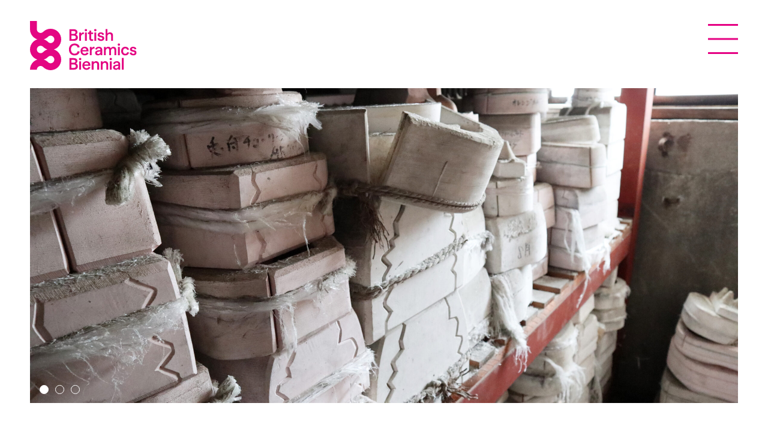

--- FILE ---
content_type: text/html; charset=UTF-8
request_url: https://eprints.staffs.ac.uk/6749/14/index.html
body_size: 41307
content:
<!DOCTYPE html>
<html lang="en-GB">
<head>
	<meta charset="UTF-8">
	<meta name="viewport" content="width=device-width, initial-scale=1.0">
	<meta name="format-detection" content="telephone=no">
	
	<!-- This site is optimized with the Yoast SEO plugin v15.2.1 - https://yoast.com/wordpress/plugins/seo/ -->
	<title>‘Who will draw our pots in the future?’ Archaeologists and Ceramicists in Conversation - British Ceramics Biennial</title>
	<meta name="robots" content="index, follow, max-snippet:-1, max-image-preview:large, max-video-preview:-1" />
	<link rel="canonical" href="https://www.britishceramicsbiennial.com/event/who-will-draw-our-pots-in-the-future-archaeologists-and-ceramicists-in-conversation/" />
	<meta property="og:locale" content="en_GB" />
	<meta property="og:type" content="article" />
	<meta property="og:title" content="‘Who will draw our pots in the future?’ Archaeologists and Ceramicists in Conversation - British Ceramics Biennial" />
	<meta property="og:description" content="Join us on October 9th for the ‘Who will draw our pots in the future?’ Archaeologists and Ceramicists in Conversation in the China Hall,..." />
	<meta property="og:url" content="https://www.britishceramicsbiennial.com/event/who-will-draw-our-pots-in-the-future-archaeologists-and-ceramicists-in-conversation/" />
	<meta property="og:site_name" content="British Ceramics Biennial" />
	<meta property="article:modified_time" content="2019-09-26T13:38:58+00:00" />
	<meta property="og:image" content="https://www.britishceramicsbiennial.com/app/uploads/2019/09/Moulds_2_IMG_1087-1024x683.jpg" />
	<meta property="og:image:width" content="1024" />
	<meta property="og:image:height" content="683" />
	<meta name="twitter:card" content="summary_large_image" />
	<meta name="twitter:label1" content="Written by">
	<meta name="twitter:data1" content="Gaby Rhodes">
	<meta name="twitter:label2" content="Est. reading time">
	<meta name="twitter:data2" content="2 minutes">
	<script type="application/ld+json" class="yoast-schema-graph">{"@context":"https://schema.org","@graph":[{"@type":"Organization","@id":"https://www.britishceramicsbiennial.com/#organization","name":"British Ceramics Biennial","url":"https://www.britishceramicsbiennial.com/","sameAs":[],"logo":{"@type":"ImageObject","@id":"https://www.britishceramicsbiennial.com/#logo","inLanguage":"en-GB","url":"https://www.britishceramicsbiennial.com/app/uploads/2019/05/logo.png","width":650,"height":400,"caption":"British Ceramics Biennial"},"image":{"@id":"https://www.britishceramicsbiennial.com/#logo"}},{"@type":"WebSite","@id":"https://www.britishceramicsbiennial.com/#website","url":"https://www.britishceramicsbiennial.com/","name":"British Ceramics Biennial","description":"","publisher":{"@id":"https://www.britishceramicsbiennial.com/#organization"},"potentialAction":[{"@type":"SearchAction","target":"https://www.britishceramicsbiennial.com/?s={search_term_string}","query-input":"required name=search_term_string"}],"inLanguage":"en-GB"},{"@type":"ImageObject","@id":"https://www.britishceramicsbiennial.com/event/who-will-draw-our-pots-in-the-future-archaeologists-and-ceramicists-in-conversation/#primaryimage","inLanguage":"en-GB","url":"https://www.britishceramicsbiennial.com/app/uploads/2019/09/Moulds_2_IMG_1087.jpg","width":3543,"height":2362},{"@type":"WebPage","@id":"https://www.britishceramicsbiennial.com/event/who-will-draw-our-pots-in-the-future-archaeologists-and-ceramicists-in-conversation/#webpage","url":"https://www.britishceramicsbiennial.com/event/who-will-draw-our-pots-in-the-future-archaeologists-and-ceramicists-in-conversation/","name":"\u2018Who will draw our pots in the future?\u2019 Archaeologists and Ceramicists in Conversation - British Ceramics Biennial","isPartOf":{"@id":"https://www.britishceramicsbiennial.com/#website"},"primaryImageOfPage":{"@id":"https://www.britishceramicsbiennial.com/event/who-will-draw-our-pots-in-the-future-archaeologists-and-ceramicists-in-conversation/#primaryimage"},"datePublished":"2019-09-23T16:05:22+00:00","dateModified":"2019-09-26T13:38:58+00:00","breadcrumb":{"@id":"https://www.britishceramicsbiennial.com/event/who-will-draw-our-pots-in-the-future-archaeologists-and-ceramicists-in-conversation/#breadcrumb"},"inLanguage":"en-GB","potentialAction":[{"@type":"ReadAction","target":["https://www.britishceramicsbiennial.com/event/who-will-draw-our-pots-in-the-future-archaeologists-and-ceramicists-in-conversation/"]}]},{"@type":"BreadcrumbList","@id":"https://www.britishceramicsbiennial.com/event/who-will-draw-our-pots-in-the-future-archaeologists-and-ceramicists-in-conversation/#breadcrumb","itemListElement":[{"@type":"ListItem","position":1,"item":{"@type":"WebPage","@id":"/whats-on/","url":"/whats-on/","name":"What's on"}},{"@type":"ListItem","position":2,"item":{"@type":"WebPage","@id":"https://www.britishceramicsbiennial.com/whats-on/events/","url":"https://www.britishceramicsbiennial.com/whats-on/events/","name":"Events"}},{"@type":"ListItem","position":3,"item":{"@type":"WebPage","@id":"https://www.britishceramicsbiennial.com/","url":"https://www.britishceramicsbiennial.com/","name":"Home"}},{"@type":"ListItem","position":4,"item":{"@type":"WebPage","@id":"https://www.britishceramicsbiennial.com/event/who-will-draw-our-pots-in-the-future-archaeologists-and-ceramicists-in-conversation/","url":"https://www.britishceramicsbiennial.com/event/who-will-draw-our-pots-in-the-future-archaeologists-and-ceramicists-in-conversation/","name":"\u2018Who will draw our pots in the future?\u2019 Archaeologists and Ceramicists in Conversation"}}]},{"@type":"Event","@id":"https://www.britishceramicsbiennial.com/event/who-will-draw-our-pots-in-the-future-archaeologists-and-ceramicists-in-conversation/#event","name":"\u2018Who will draw our pots in the future?\u2019 Archaeologists and Ceramicists in Conversation","url":"https://www.britishceramicsbiennial.com/event/who-will-draw-our-pots-in-the-future-archaeologists-and-ceramicists-in-conversation/","mainEntityOfPage":"https://www.britishceramicsbiennial.com/event/who-will-draw-our-pots-in-the-future-archaeologists-and-ceramicists-in-conversation/#webpage","image":{"@id":"https://www.britishceramicsbiennial.com/event/who-will-draw-our-pots-in-the-future-archaeologists-and-ceramicists-in-conversation/#primaryimage"},"description":"Join us on October 9th for the \u2018Who will draw our pots in the future?\u2019 Archaeologists and Ceramicists in Conversation in the China Hall,...","subjectOf":{"@id":"https://www.britishceramicsbiennial.com/event/who-will-draw-our-pots-in-the-future-archaeologists-and-ceramicists-in-conversation/#webpage"},"startDate":"2019-10-09T13:00:00","endDate":"2019-10-09T17:00:00","location":{"@id":"https://www.britishceramicsbiennial.com/venue/china-hall-spode/#venue"}},{"@type":"Place","@id":"https://www.britishceramicsbiennial.com/venue/china-hall-spode/#venue","name":"China Hall, Spode","url":"https://www.britishceramicsbiennial.com/venue/china-hall-spode/","mainEntityOfPage":"https://www.britishceramicsbiennial.com/venue/china-hall-spode/#webpage","image":{"@type":"ImageObject","@id":"https://www.britishceramicsbiennial.com/venue/china-hall-spode/#primaryimage","inLanguage":"en-GB","url":"https://www.britishceramicsbiennial.com/app/uploads/2019/06/BCBBritishCeramicsBiennialSpode2019-JennyHarper-113.jpg","width":2048,"height":1365,"caption":"Image by Jenny Harper"},"description":"The China Hall is one of those buildings that on first stepping inside elicits gasps of wonder &#8211; with its high barrel-vaulted ceilings, immense...","address":{"streetAddress":"Former Spode Works, Kingsway","addressLocality":"Stoke-on-Trent ","postalCode":"ST4 1JB"}}]}</script>
	<!-- / Yoast SEO plugin. -->


<link rel='dns-prefetch' href='//share.ohdigital.co.uk' />
<link rel='dns-prefetch' href='//cdn.jsdelivr.net' />
<link rel='dns-prefetch' href='//maps.googleapis.com' />
<link rel='dns-prefetch' href='//fonts.googleapis.com' />
<link rel='dns-prefetch' href='//s.w.org' />
<link rel="alternate" type="application/rss+xml" title="British Ceramics Biennial &raquo; Feed" href="https://www.britishceramicsbiennial.com/feed/" />
<link rel="alternate" type="application/rss+xml" title="British Ceramics Biennial &raquo; Comments Feed" href="https://www.britishceramicsbiennial.com/comments/feed/" />
<!-- This site uses the Google Analytics by MonsterInsights plugin v7.12.3 - Using Analytics tracking - https://www.monsterinsights.com/ -->
<script type="text/javascript" data-cfasync="false">
    (window.gaDevIds=window.gaDevIds||[]).push("dZGIzZG");
	var mi_version         = '7.12.3';
	var mi_track_user      = true;
	var mi_no_track_reason = '';
	
	var disableStr = 'ga-disable-UA-63999424-1';

	/* Function to detect opted out users */
	function __gaTrackerIsOptedOut() {
		return document.cookie.indexOf(disableStr + '=true') > -1;
	}

	/* Disable tracking if the opt-out cookie exists. */
	if ( __gaTrackerIsOptedOut() ) {
		window[disableStr] = true;
	}

	/* Opt-out function */
	function __gaTrackerOptout() {
	  document.cookie = disableStr + '=true; expires=Thu, 31 Dec 2099 23:59:59 UTC; path=/';
	  window[disableStr] = true;
	}

	if ( 'undefined' === typeof gaOptout ) {
		function gaOptout() {
			__gaTrackerOptout();
		}
	}
	
	if ( mi_track_user ) {
		(function(i,s,o,g,r,a,m){i['GoogleAnalyticsObject']=r;i[r]=i[r]||function(){
			(i[r].q=i[r].q||[]).push(arguments)},i[r].l=1*new Date();a=s.createElement(o),
			m=s.getElementsByTagName(o)[0];a.async=1;a.src=g;m.parentNode.insertBefore(a,m)
		})(window,document,'script','//www.google-analytics.com/analytics.js','__gaTracker');

		__gaTracker('create', 'UA-63999424-1', 'auto');
		__gaTracker('set', 'forceSSL', true);
		__gaTracker('set', 'anonymizeIp', true);
		__gaTracker('require', 'linkid', 'linkid.js');
		__gaTracker('set', 'dimension1', 'Logged out');
		__gaTracker('require','ec');
	} else {
		console.log( "" );
		(function() {
			/* https://developers.google.com/analytics/devguides/collection/analyticsjs/ */
			var noopfn = function() {
				return null;
			};
			var noopnullfn = function() {
				return null;
			};
			var Tracker = function() {
				return null;
			};
			var p = Tracker.prototype;
			p.get = noopfn;
			p.set = noopfn;
			p.send = noopfn;
			var __gaTracker = function() {
				var len = arguments.length;
				if ( len === 0 ) {
					return;
				}
				var f = arguments[len-1];
				if ( typeof f !== 'object' || f === null || typeof f.hitCallback !== 'function' ) {
					console.log( 'Not running function __gaTracker(' + arguments[0] + " ....) because you are not being tracked. " + mi_no_track_reason );
					return;
				}
				try {
					f.hitCallback();
				} catch (ex) {

				}
			};
			__gaTracker.create = function() {
				return new Tracker();
			};
			__gaTracker.getByName = noopnullfn;
			__gaTracker.getAll = function() {
				return [];
			};
			__gaTracker.remove = noopfn;
			window['__gaTracker'] = __gaTracker;
					})();
		}
</script>
<!-- / Google Analytics by MonsterInsights -->
		<script type="text/javascript">
			window._wpemojiSettings = {"baseUrl":"https:\/\/s.w.org\/images\/core\/emoji\/13.0.0\/72x72\/","ext":".png","svgUrl":"https:\/\/s.w.org\/images\/core\/emoji\/13.0.0\/svg\/","svgExt":".svg","source":{"concatemoji":"https:\/\/www.britishceramicsbiennial.com\/cms\/wp-includes\/js\/wp-emoji-release.min.js?ver=5.5.3"}};
			!function(e,a,t){var r,n,o,i,p=a.createElement("canvas"),s=p.getContext&&p.getContext("2d");function c(e,t){var a=String.fromCharCode;s.clearRect(0,0,p.width,p.height),s.fillText(a.apply(this,e),0,0);var r=p.toDataURL();return s.clearRect(0,0,p.width,p.height),s.fillText(a.apply(this,t),0,0),r===p.toDataURL()}function l(e){if(!s||!s.fillText)return!1;switch(s.textBaseline="top",s.font="600 32px Arial",e){case"flag":return!c([127987,65039,8205,9895,65039],[127987,65039,8203,9895,65039])&&(!c([55356,56826,55356,56819],[55356,56826,8203,55356,56819])&&!c([55356,57332,56128,56423,56128,56418,56128,56421,56128,56430,56128,56423,56128,56447],[55356,57332,8203,56128,56423,8203,56128,56418,8203,56128,56421,8203,56128,56430,8203,56128,56423,8203,56128,56447]));case"emoji":return!c([55357,56424,8205,55356,57212],[55357,56424,8203,55356,57212])}return!1}function d(e){var t=a.createElement("script");t.src=e,t.defer=t.type="text/javascript",a.getElementsByTagName("head")[0].appendChild(t)}for(i=Array("flag","emoji"),t.supports={everything:!0,everythingExceptFlag:!0},o=0;o<i.length;o++)t.supports[i[o]]=l(i[o]),t.supports.everything=t.supports.everything&&t.supports[i[o]],"flag"!==i[o]&&(t.supports.everythingExceptFlag=t.supports.everythingExceptFlag&&t.supports[i[o]]);t.supports.everythingExceptFlag=t.supports.everythingExceptFlag&&!t.supports.flag,t.DOMReady=!1,t.readyCallback=function(){t.DOMReady=!0},t.supports.everything||(n=function(){t.readyCallback()},a.addEventListener?(a.addEventListener("DOMContentLoaded",n,!1),e.addEventListener("load",n,!1)):(e.attachEvent("onload",n),a.attachEvent("onreadystatechange",function(){"complete"===a.readyState&&t.readyCallback()})),(r=t.source||{}).concatemoji?d(r.concatemoji):r.wpemoji&&r.twemoji&&(d(r.twemoji),d(r.wpemoji)))}(window,document,window._wpemojiSettings);
		</script>
		<style type="text/css">
img.wp-smiley,
img.emoji {
	display: inline !important;
	border: none !important;
	box-shadow: none !important;
	height: 1em !important;
	width: 1em !important;
	margin: 0 .07em !important;
	vertical-align: -0.1em !important;
	background: none !important;
	padding: 0 !important;
}
</style>
	<link rel='stylesheet' id='wp-block-library-css'  href='https://www.britishceramicsbiennial.com/cms/wp-includes/css/dist/block-library/style.min.css?ver=5.5.3' type='text/css' media='all' />
<link rel='stylesheet' id='wc-block-vendors-style-css'  href='https://www.britishceramicsbiennial.com/app/plugins/woocommerce/packages/woocommerce-blocks/build/vendors-style.css?ver=3.1.0' type='text/css' media='all' />
<link rel='stylesheet' id='wc-block-style-css'  href='https://www.britishceramicsbiennial.com/app/plugins/woocommerce/packages/woocommerce-blocks/build/style.css?ver=3.1.0' type='text/css' media='all' />
<link rel='stylesheet' id='woocommerce-layout-css'  href='https://www.britishceramicsbiennial.com/app/plugins/woocommerce/assets/css/woocommerce-layout.css?ver=4.4.1' type='text/css' media='all' />
<link rel='stylesheet' id='woocommerce-smallscreen-css'  href='https://www.britishceramicsbiennial.com/app/plugins/woocommerce/assets/css/woocommerce-smallscreen.css?ver=4.4.1' type='text/css' media='only screen and (max-width: 768px)' />
<link rel='stylesheet' id='woocommerce-general-css'  href='https://www.britishceramicsbiennial.com/app/plugins/woocommerce/assets/css/woocommerce.css?ver=4.4.1' type='text/css' media='all' />
<style id='woocommerce-inline-inline-css' type='text/css'>
.woocommerce form .form-row .required { visibility: visible; }
</style>
<link rel='stylesheet' id='woocommerce-box-office-frontend-css'  href='https://www.britishceramicsbiennial.com/app/plugins/woocommerce-box-office/assets/css/frontend.css?ver=1.1.26' type='text/css' media='all' />
<link rel='stylesheet' id='wc-gateway-ppec-frontend-css'  href='https://www.britishceramicsbiennial.com/app/plugins/woocommerce-gateway-paypal-express-checkout/assets/css/wc-gateway-ppec-frontend.css?ver=2.0.3' type='text/css' media='all' />
<link rel='stylesheet' id='wc-deposits-frontend-css'  href='https://www.britishceramicsbiennial.com/app/plugins/woocommerce-deposits/assets/css/frontend.css?ver=1.5.3' type='text/css' media='all' />
<link rel='stylesheet' id='ohbcb-google-fonts-css'  href='https://fonts.googleapis.com/css?family=Libre+Baskerville:400,400i%7cRoboto:400,400i,700' type='text/css' media='all' />
<link rel='stylesheet' id='ohbcb-main-style-css'  href='https://www.britishceramicsbiennial.com/app/themes/bcb/css/main.css?ver=1.0.10' type='text/css' media='all' />
<script type='text/javascript' id='monsterinsights-frontend-script-js-extra'>
/* <![CDATA[ */
var monsterinsights_frontend = {"js_events_tracking":"true","download_extensions":"doc,pdf,ppt,zip,xls,docx,pptx,xlsx","inbound_paths":"[{\"path\":\"\\\/go\\\/\",\"label\":\"affiliate\"},{\"path\":\"\\\/recommend\\\/\",\"label\":\"affiliate\"}]","home_url":"https:\/\/www.britishceramicsbiennial.com","hash_tracking":"false"};
/* ]]> */
</script>
<script type='text/javascript' src='https://www.britishceramicsbiennial.com/app/plugins/google-analytics-for-wordpress/assets/js/frontend.min.js?ver=7.12.3' id='monsterinsights-frontend-script-js'></script>
<script type='text/javascript' src='https://www.britishceramicsbiennial.com/cms/wp-includes/js/jquery/jquery.js?ver=1.12.4-wp' id='jquery-core-js'></script>
<script type='text/javascript' src='https://www.britishceramicsbiennial.com/app/themes/bcb/js/jquery.main.js?ver=1.0.10' id='ohbcb-main-js'></script>
<script type='text/javascript' src='https://cdn.jsdelivr.net/bxslider/4.2.12/jquery.bxslider.min.js?ver=1.0.10' id='ohbcb-bx-slider-js'></script>
<script type='text/javascript' src='https://www.britishceramicsbiennial.com/app/themes/bcb/js/maps.js?ver=1.0.10' id='ohbcb-maps-js'></script>
<script type='text/javascript' src='https://www.britishceramicsbiennial.com/app/themes/bcb/js/user-interaction.js?ver=1.0.10' id='ohbcb-user-interaction-js'></script>
<script type='text/javascript' src='https://www.britishceramicsbiennial.com/app/themes/bcb/js/insights.js?ver=1.0.10' id='ohbcb-tracking-js'></script>
<script>
window.wc_ga_pro = {};

window.wc_ga_pro.ajax_url = 'https://www.britishceramicsbiennial.com/cms/wp-admin/admin-ajax.php';

window.wc_ga_pro.available_gateways = {"ppec_paypal":"PayPal"};

// interpolate json by replacing placeholders with variables
window.wc_ga_pro.interpolate_json = function( object, variables ) {

	if ( ! variables ) {
		return object;
	}

	var j = JSON.stringify( object );

	for ( var k in variables ) {
		j = j.split( '{$' + k + '}' ).join( variables[ k ] );
	}

	return JSON.parse( j );
};

// return the title for a payment gateway
window.wc_ga_pro.get_payment_method_title = function( payment_method ) {
	return window.wc_ga_pro.available_gateways[ payment_method ] || payment_method;
};

// check if an email is valid
window.wc_ga_pro.is_valid_email = function( email ) {
  return /[^\s@]+@[^\s@]+\.[^\s@]+/.test( email );
};

</script>
<link rel="https://api.w.org/" href="https://www.britishceramicsbiennial.com/wp-json/" /><link rel="EditURI" type="application/rsd+xml" title="RSD" href="https://www.britishceramicsbiennial.com/cms/xmlrpc.php?rsd" />
<link rel="wlwmanifest" type="application/wlwmanifest+xml" href="https://www.britishceramicsbiennial.com/cms/wp-includes/wlwmanifest.xml" /> 
<meta name="generator" content="WordPress 5.5.3" />
<meta name="generator" content="WooCommerce 4.4.1" />
<link rel='shortlink' href='https://www.britishceramicsbiennial.com/?p=2855' />
<link rel="alternate" type="application/json+oembed" href="https://www.britishceramicsbiennial.com/wp-json/oembed/1.0/embed?url=https%3A%2F%2Fwww.britishceramicsbiennial.com%2Fevent%2Fwho-will-draw-our-pots-in-the-future-archaeologists-and-ceramicists-in-conversation%2F" />
<link rel="alternate" type="text/xml+oembed" href="https://www.britishceramicsbiennial.com/wp-json/oembed/1.0/embed?url=https%3A%2F%2Fwww.britishceramicsbiennial.com%2Fevent%2Fwho-will-draw-our-pots-in-the-future-archaeologists-and-ceramicists-in-conversation%2F&#038;format=xml" />
	<noscript><style>.woocommerce-product-gallery{ opacity: 1 !important; }</style></noscript>
	</head>
<body class="event-template-default single single-event postid-2855 theme-bcb woocommerce-no-js">
	<div id="wrapper">
		<header id="header">
			<div class="container">
				<div class="logo">
					<a href="/"><img src="https://www.britishceramicsbiennial.com/app/themes/bcb/images/logo.svg" alt="British Ceramics Biennial"></a>
				</div>
				<a href="#" class="nav-opener"><span></span></a>
				<div class="nav-drop">
					<div class="nav-wrap">
						<nav id="nav">
							<ul id="menu-main-menu" class="menu"><li id="menu-item-284" class="menu-item menu-item-type-post_type menu-item-object-page menu-item-has-children menu-item-284"><a href="https://www.britishceramicsbiennial.com/what-we-do/">What we do<a href="#" class="opener"><span class="icon-angle-down"></span></a></a>
<ul class="sub-menu">
	<li id="menu-item-439" class="menu-item menu-item-type-post_type menu-item-object-page menu-item-439"><a href="https://www.britishceramicsbiennial.com/what-we-do/festival/">Festival<a href="#" class="opener"><span class="icon-angle-down"></span></a></a></li>
	<li id="menu-item-1131" class="menu-item menu-item-type-post_type menu-item-object-page menu-item-1131"><a href="https://www.britishceramicsbiennial.com/what-we-do/past-festivals/">Past festivals<a href="#" class="opener"><span class="icon-angle-down"></span></a></a></li>
	<li id="menu-item-293" class="menu-item menu-item-type-post_type menu-item-object-page menu-item-293"><a href="https://www.britishceramicsbiennial.com/what-we-do/annual-projects/">Annual projects<a href="#" class="opener"><span class="icon-angle-down"></span></a></a></li>
</ul>
</li>
<li id="menu-item-285" class="menu-item menu-item-type-post_type menu-item-object-page menu-item-has-children menu-item-285"><a href="https://www.britishceramicsbiennial.com/who-we-are/">Who we are<a href="#" class="opener"><span class="icon-angle-down"></span></a></a>
<ul class="sub-menu">
	<li id="menu-item-554" class="menu-item menu-item-type-post_type menu-item-object-page menu-item-554"><a href="https://www.britishceramicsbiennial.com/who-we-are/the-clay-foundation/">The Clay Foundation<a href="#" class="opener"><span class="icon-angle-down"></span></a></a></li>
	<li id="menu-item-4540" class="menu-item menu-item-type-post_type menu-item-object-page menu-item-4540"><a href="https://www.britishceramicsbiennial.com/who-we-are/equality-and-diversity/">Equality and Diversity<a href="#" class="opener"><span class="icon-angle-down"></span></a></a></li>
	<li id="menu-item-550" class="menu-item menu-item-type-post_type menu-item-object-page menu-item-550"><a href="https://www.britishceramicsbiennial.com/who-we-are/our-team/">Our team<a href="#" class="opener"><span class="icon-angle-down"></span></a></a></li>
	<li id="menu-item-291" class="menu-item menu-item-type-post_type menu-item-object-page menu-item-291"><a href="https://www.britishceramicsbiennial.com/who-we-are/patrons-trustees/">Patrons &#038; trustees<a href="#" class="opener"><span class="icon-angle-down"></span></a></a></li>
	<li id="menu-item-549" class="menu-item menu-item-type-post_type menu-item-object-page menu-item-549"><a href="https://www.britishceramicsbiennial.com/who-we-are/support-us/">Support us<a href="#" class="opener"><span class="icon-angle-down"></span></a></a></li>
	<li id="menu-item-551" class="menu-item menu-item-type-post_type menu-item-object-page menu-item-551"><a href="https://www.britishceramicsbiennial.com/who-we-are/join-us/">Join us<a href="#" class="opener"><span class="icon-angle-down"></span></a></a></li>
	<li id="menu-item-292" class="menu-item menu-item-type-post_type menu-item-object-page menu-item-292"><a href="https://www.britishceramicsbiennial.com/who-we-are/contact/">Contact<a href="#" class="opener"><span class="icon-angle-down"></span></a></a></li>
</ul>
</li>
<li id="menu-item-3657" class="menu-item menu-item-type-post_type menu-item-object-page menu-item-3657"><a href="https://www.britishceramicsbiennial.com/whats-on/">What’s on<a href="#" class="opener"><span class="icon-angle-down"></span></a></a></li>
</ul>						</nav>
						<div class="top-nav">
							<a href="#search-block" class="search-opener" data-fancybox=""><span class="icon-search"></span></a>
							<span class="nav-txt">Next Biennial: <time>11 September - 17 October 2021</time></span>
							<ul id="menu-top-menu" class="menu-list"><li id="menu-item-297" class="menu-item menu-item-type-custom menu-item-object-custom menu-item-297"><a href="/my-account/">Account</a></li>
<li id="menu-item-298" class="menu-item menu-item-type-custom menu-item-object-custom menu-item-298"><a href="/basket/">Basket</a></li>
<li id="menu-item-299" class="pink menu-item menu-item-type-post_type menu-item-object-page menu-item-299"><a href="https://www.britishceramicsbiennial.com/who-we-are/support-us/">Support us</a></li>
<li id="menu-item-300" class="menu-item menu-item-type-post_type menu-item-object-page menu-item-300"><a href="https://www.britishceramicsbiennial.com/who-we-are/contact/">Contact us</a></li>
</ul>						</div>
					</div>
				</div>
			</div>
		</header>
		<main id="main">	<div class="banner-block">
		<div class="container">
			<div class="image-carousel-container">
				<div class="image-carousel">
																	<div class="banner" style="background-image: url(https://www.britishceramicsbiennial.com/app/uploads/2019/09/Moulds_2_IMG_1087-2360x1050.jpg);">
													</div>
																	<div class="banner" style="background-image: url(https://www.britishceramicsbiennial.com/app/uploads/2019/09/Moulds_AR_IMG_1092-2360x1050.jpg);">
													</div>
																	<div class="banner" style="background-image: url(https://www.britishceramicsbiennial.com/app/uploads/2019/09/Nakajima_Glaze_Factory_IMG_2313-2360x1050.jpg);">
													</div>
									</div>
			</div>
		</div>
	</div>
<div class="event-block">
	<div class="container">
			<ul class="breadcrumbs">
		<span><span><a href="/whats-on/">What's on</a> &gt; <span><a href="https://www.britishceramicsbiennial.com/whats-on/events/">Events</a> &gt; <span class="breadcrumb_last" aria-current="page">‘Who will draw our pots in the future?’ Archaeologists and Ceramicists in Conversation</span></span></span></span></span>	</ul>
		<div class="event-row">
			<div class="event-col">
				<h1>‘Who will draw our pots in the future?’ Archaeologists and Ceramicists in Conversation</h1>
				<time>9 Oct 2019 1:00pm–5:00pm / China Hall, Spode</time>
				<div class="event-detail">
					<div class="wrap-event">
						<div class="event-info">
															<div class="event">
									<span class="event-title">Price</span>
									<p>Free</p>
								</div>
														<div class="event">
																	<span class="event-title">Venue details</span>
									<address>China Hall, Spode, Former Spode Works, Kingsway<br>Stoke-on-Trent <br>ST4 1JB</address>
									<a href="https://www.britishceramicsbiennial.com/venue/china-hall-spode/">Find out more</a>
															</div>
						</div>
						<div class="event-info">
															<ul class="event">
									<li class="event-title">Visiting information</li>
									<li>Opening hours during the festival:<br />
Mon - Sun: 10am - 5pm</li>
								</ul>
																				</div>
					</div>
				</div>
				<div class="event-content">
					<p class="p1"><span class="s1">Join us on October 9th for the <em>‘Who will draw our pots in the future?’ Archaeologists and Ceramicists in Conversation</em> in the China Hall, Spode works, Stoke-on-Trent. </span></p>
<p class="p1"><span class="s1">Fired clay, perhaps more than any other creative medium, has the potential to endure into the future and become archaeological evidence. Ceramic artists have often looked to the past for inspiration, sometimes adopting archaeological methods in what has been described as an ‘archival impulse’. By making new ceramic objects, we are ultimately adding to the archaeological record. Meanwhile, archaeology is increasingly recognised as an inherently creative enterprise, where archaeologists make, or design, the past in the present. </span></p>
<p class="p1"><span class="s1">When you bring the practices of art and archaeology into dialogue – what happens? Is it too simplistic to characterise one of practices as being about imaginative design and one of the practices as about scientific study?<span class="Apple-converted-space">  </span>Does each profession respond to the ‘thingness’ of ceramics in a different way? How does each profession approach the ideas of use and the aesthetic? Does each profession have a different perspective on the social value or even social activism of their work with ceramics? Given the creativity embodied in both professions – can or should either of them avoid sentimentality or nostalgia when working with notions such as technology, craftsmanship, change and loss.</span></p>
<p class="p1"><span class="s1">This symposium will bring together leading archaeologists and ceramicists in a dialogue which will explore creative synergies between these two disciplines and discuss examples of collaborative practice. The second half of the symposium will be about artists and archaeologists thinking aloud about their own work with ceramics. They will listen to and share their thinking and provoke some debate about the differences and similarities in their approach and ethics, their creativity and discipline, as well as their products and outcomes.</span></p>
<p>&nbsp;</p>
<p class="p1"><span class="s1">Programme:</span></p>
<p class="p3"><span class="s1">12.30 Arrival, registration and time to view BCB exhibition, move to Spode Heritage Museum (TBC)</span></p>
<p class="p3"><span class="s1">13.00 Welcome and introduction (Dr Christopher McHugh, Ulster University, Janet Miller, MOLA, and Barney Hare Duke, BCB)</span></p>
<p class="p3"><span class="s1">13.15 Professor Stephen Dixon, Manchester Metropolitan University, <i>Excavate and Josiah Spode’s Violin </i></span></p>
<p class="p3"><span class="s1">13.45 Dr Christopher McHugh, Ulster University, <i>The Setomonogatari Project: Ceramics as an archaeology of the contemporary past</i></span></p>
<p class="p3"><span class="s1">14.15 Lyn Blackmore and Nigel Jeffries, Medieval and Later Ceramics, Museum of London Archaeology (MOLA)</span></p>
<p class="p1"><span class="s1">14.45 Coffee break </span></p>
<p class="p3"><span class="s1">15.15 Professor Neil Brownsword, Staffordshire University, <i>Externalising the Archive </i>AND/OR Neil to do a guided tour of his installation, demonstration of 3D scanning of moulds, VR demo.</span></p>
<p class="p3"><span class="s1">16.00 Plenary Discussion, Professor Neil Brownsword, Professor Stephen Dixon,<span class="Apple-converted-space">  </span>Lyn Blackmore (MOLA), Nigel Jeffries (MOLA), Dr Christopher McHugh, chaired by Janet Miller, CEO MOLA </span></p>
<p class="p1"><span class="s1">17.00 Close</span></p>
<p>&nbsp;</p>
<p class="p1"><span class="s1">Speakers include:</span></p>
<ul>
<li><em><span class="s1">Neil Brownsword, Professor of Ceramics at Staffordshire University</span></em></li>
<li><em><span class="s1">Christopher McHugh, Lecturer in Ceramics, Ulster University </span></em></li>
<li><em><span class="s1">Janet Miller, CEO, Museum of London Archaeology, Museum of London</span></em></li>
<li><em><span class="s1">Jacqui Pearce, Senior Finds Specialist, Museum of London and President of the Society for Post Medieval Ceramics</span></em></li>
</ul>
<p class="p1"><span class="s1">(Question is a quote from Theaster Gates’ keynote at Ceramics in the Expanded Field Conference, July 2014.)</span></p>
				</div>
			</div>
			<div class="event-col">
				<div class="wrap-btn">
						<div class="ticket-holder">
		<h3>Tickets</h3>
		<ul>
					</ul>
	</div>
											<div class="btn-holder">
							<a href="https://www.britishceramicsbiennial.com/who-we-are/contact/" class="btn gray-btn">
								<span class="btn-title">Are you visiting as a large group?</span>
								<p>Please click here to let us know and to discuss packages and offers.</p>
							</a>
						</div>
																				<div class="wrap-list">
	<span class="share-txt">Share</span>
	<ul class="social-list">
		<li><a href="#" class="oh-share" data-network="twitter"><span class="icon-twitter"></span></a></li>
		<li><a href="#" class="oh-share" data-network="facebook"><span class="icon-facebook"></span></a></li>
	</ul>
</div>				</div>
			</div>
		</div>
	</div>
</div>	<div class="card-block">
		<div class="container">
			<div class="card-title">
				<h1>Related content</h1>
				<ul class="list-link hidden-xs">
					<li><a href="/whats-on">View all what’s on</a></li>
					<li><a href="/news">View all news</a></li>
				</ul>
			</div>
						<ul class="card-list">
			<li class="card fest-card">
	<a href="https://www.britishceramicsbiennial.com/what-we-do/past-festivals/2019-2/" class="wrap-card">
					<div class="wrap-img">
				<img width="380" height="270" src="https://www.britishceramicsbiennial.com/app/uploads/2019/10/BritishCeramicsBiennial2019-SpodeChinaHall-Awards-5-380x270.jpg" class="attachment-tile-event size-tile-event wp-post-image" alt="" loading="lazy" title="Photographer Jenny Harper" srcset="https://www.britishceramicsbiennial.com/app/uploads/2019/10/BritishCeramicsBiennial2019-SpodeChinaHall-Awards-5-380x270.jpg 380w, https://www.britishceramicsbiennial.com/app/uploads/2019/10/BritishCeramicsBiennial2019-SpodeChinaHall-Awards-5-330x235.jpg 330w" sizes="(max-width: 380px) 100vw, 380px" />			</div>
				<div class="wrap-content">
			<div class="card-content">
				<h2>2019</h2>
				<p>British Ceramics Biennial returned to Stoke-on-Trent from 7 September- 13 October in 2019. This international festival of ceramics celebrated its 10th anniversary with an&#8230;</p>
			</div>
			<div class="read-more">
									<span class="link-text"><i>Past festivals</i></span>
								<span class="link-text">Read more</span>
			</div>
		</div>
	</a>
</li>
<li class="card card-decor">
	<a href="https://www.britishceramicsbiennial.com/event/externalising-the-archive/" class="wrap-card">
					<div class="wrap-img">
				<img width="380" height="270" src="https://www.britishceramicsbiennial.com/app/uploads/2019/07/BritishCeramicsBiennial2019@Spode-50-380x270.jpg" class="attachment-tile-event size-tile-event wp-post-image" alt="" loading="lazy" title="Photographer Jenny Harper" srcset="https://www.britishceramicsbiennial.com/app/uploads/2019/07/BritishCeramicsBiennial2019@Spode-50-380x270.jpg 380w, https://www.britishceramicsbiennial.com/app/uploads/2019/07/BritishCeramicsBiennial2019@Spode-50-330x235.jpg 330w" sizes="(max-width: 380px) 100vw, 380px" />			</div>
				<div class="wrap-content">
			<div class="card-content">
				<h2>Externalising the Archive</h2>
				<time>7 Sep–13 Oct 2019 10:00am–5:00pm / The Spode Museum Trust Heritage Centre</time>
				<p>Neil Brownsword leads a multidisciplinary team of artists in creating this ambitious, large-scale and closely researched installation on the Spode Works site, with an&#8230;</p>
			</div>
			<div class="read-more">
									<span class="link-text"><i>Activities</i></span>
								<span class="link-text">Read more</span>
			</div>
		</div>
	</a>
</li>			</ul>
			</div>
	</div>
		</main>
		<footer id="footer">
			<div class="container">
				<div class="footer-row">
					<div class="contact-block">
						<div class="contact">
							<span class="contact-title">contact</span>
							<div class="phone">
								<a href="tel:+44 (0)1782 294634">+44 (0)1782 294634</a>
							</div>
							<div class="email">
								<a href="mailto:info@britishceramicsbiennial.com">info@britishceramicsbiennial.com</a>
							</div>
						</div>
						<ul id="menu-footer-list" class="footer-list"><li id="menu-item-301" class="menu-item menu-item-type-post_type menu-item-object-page menu-item-301"><a href="https://www.britishceramicsbiennial.com/who-we-are/support-us/">Support us</a></li>
<li id="menu-item-303" class="menu-item menu-item-type-post_type menu-item-object-page menu-item-303"><a href="https://www.britishceramicsbiennial.com/who-we-are/support-us/donations/">Support our work</a></li>
<li id="menu-item-304" class="menu-item menu-item-type-post_type menu-item-object-page menu-item-304"><a href="https://www.britishceramicsbiennial.com/who-we-are/support-us/partners-supporters/">Partnership &#038; sponsorship opportunities</a></li>
</ul>					</div>
											<ul class="social-list">
															<li><a target="_blank" href="https://twitter.com/bcbfestival"><span class="icon-twitter"></span></a></li>
															<li><a target="_blank" href="https://www.instagram.com/british_ceramics_biennial/"><span class="icon-instagram"></span></a></li>
															<li><a target="_blank" href="https://www.facebook.com/britishceramics.biennial"><span class="icon-facebook"></span></a></li>
															<li><a target="_blank" href="https://vimeo.com/user48259485"><span class="icon-vimeo"></span></a></li>
															<li><a target="_blank" href="https://audioboom.com/BCBfestival"><span class="icon-audioboom"></span></a></li>
													</ul>
									</div>
				<div class="footer-row">
					<ul id="menu-footer-bottom" class="privacy-list"><li id="menu-item-307" class="menu-item menu-item-type-post_type menu-item-object-page menu-item-privacy-policy menu-item-307"><a href="https://www.britishceramicsbiennial.com/privacy-policy/">Privacy policy</a></li>
<li id="menu-item-311" class="menu-item menu-item-type-post_type menu-item-object-page menu-item-311"><a href="https://www.britishceramicsbiennial.com/cookies/">Cookies</a></li>
<li id="menu-item-314" class="menu-item menu-item-type-post_type menu-item-object-page menu-item-314"><a href="https://www.britishceramicsbiennial.com/terms-of-use/">Terms of use</a></li>
</ul>					<span class="foot-text">British Ceramics Biennial is delivered by The Clay Foundation, a registered charity (no. 1160430).</span>
					<span class="foot-text right"><a target="_blank" href="https://instructstudio.com/">Design</a> | <a target="_blank" href="https://ohdigital.co.uk">Build</a></span>
				</div>
			</div>
		</footer>
		<div class="popup-holder">
			<div id="calendar-block">
				<div class="datepicker-holder">
					<div id="datepicker"></div>
				</div>
			</div>
			<div id="search-block">
				<form class="search-form" action="/">
					<div class="input-element">
						<label for="search">Search</label>
						<div class="input-wrap input-submit">
							<input type="search" name="s" placeholder="Enter keyword |" id="search" value="">
						</div>
						<input type="submit" value="Search">
					</div>
				</form>
			</div>
		</div>
	</div>
		<script type="text/javascript">
		var c = document.body.className;
		c = c.replace(/woocommerce-no-js/, 'woocommerce-js');
		document.body.className = c;
	</script>
	<script type='text/javascript' src='https://share.ohdigital.co.uk/share.min.js?ver=1.0' id='oh-share-js'></script>
<script type='text/javascript' src='https://www.britishceramicsbiennial.com/app/plugins/woocommerce/assets/js/jquery-blockui/jquery.blockUI.min.js?ver=2.70' id='jquery-blockui-js'></script>
<script type='text/javascript' id='wc-add-to-cart-js-extra'>
/* <![CDATA[ */
var wc_add_to_cart_params = {"ajax_url":"\/cms\/wp-admin\/admin-ajax.php","wc_ajax_url":"\/?wc-ajax=%%endpoint%%","i18n_view_cart":"View basket","cart_url":"https:\/\/www.britishceramicsbiennial.com\/basket\/","is_cart":"","cart_redirect_after_add":"no"};
/* ]]> */
</script>
<script type='text/javascript' src='https://www.britishceramicsbiennial.com/app/plugins/woocommerce/assets/js/frontend/add-to-cart.min.js?ver=4.4.1' id='wc-add-to-cart-js'></script>
<script type='text/javascript' src='https://www.britishceramicsbiennial.com/app/plugins/woocommerce/assets/js/js-cookie/js.cookie.min.js?ver=2.1.4' id='js-cookie-js'></script>
<script type='text/javascript' id='woocommerce-js-extra'>
/* <![CDATA[ */
var woocommerce_params = {"ajax_url":"\/cms\/wp-admin\/admin-ajax.php","wc_ajax_url":"\/?wc-ajax=%%endpoint%%"};
/* ]]> */
</script>
<script type='text/javascript' src='https://www.britishceramicsbiennial.com/app/plugins/woocommerce/assets/js/frontend/woocommerce.min.js?ver=4.4.1' id='woocommerce-js'></script>
<script type='text/javascript' id='wc-cart-fragments-js-extra'>
/* <![CDATA[ */
var wc_cart_fragments_params = {"ajax_url":"\/cms\/wp-admin\/admin-ajax.php","wc_ajax_url":"\/?wc-ajax=%%endpoint%%","cart_hash_key":"wc_cart_hash_fb07446dba33b89509c1f26dc59dcdce","fragment_name":"wc_fragments_fb07446dba33b89509c1f26dc59dcdce","request_timeout":"5000"};
/* ]]> */
</script>
<script type='text/javascript' src='https://www.britishceramicsbiennial.com/app/plugins/woocommerce/assets/js/frontend/cart-fragments.min.js?ver=4.4.1' id='wc-cart-fragments-js'></script>
<script type='text/javascript' src='https://maps.googleapis.com/maps/api/js?key=AIzaSyByvpPcZRgPzBUVcbTNjTLe1ekMKe1-5bc&#038;callback=initMap&#038;ver=1.0.10' id='google-maps-js'></script>
<script type='text/javascript' src='https://www.britishceramicsbiennial.com/cms/wp-includes/js/wp-embed.min.js?ver=5.5.3' id='wp-embed-js'></script>
<!-- WooCommerce JavaScript -->
<script type="text/javascript">
jQuery(function($) { 

		(function() {

			function trackEvents() {
				
				__gaTracker( 'send', 'pageview' );
			}

			if ( 'undefined' !== typeof __gaTracker ) {
				trackEvents();
			} else {
				// avoid using jQuery in case it's not available when this script is loaded
				document.addEventListener( 'wc_google_analytics_pro_loaded', trackEvents );
			}
		})();
		
 });
</script>
</body>
</html>

--- FILE ---
content_type: text/css
request_url: https://www.britishceramicsbiennial.com/app/themes/bcb/css/main.css?ver=1.0.10
body_size: 159904
content:
@font-face{font-family:DIN17EF;font-style:normal;font-weight:400;src:url(../fonts/38849B_0_0.eot);src:url(../fonts/38849B_0_0.eot?#iefix) format("embedded-opentype"),url(../fonts/38849B_0_0.woff2) format("woff2"),url(../fonts/38849B_0_0.woff) format("woff"),url(../fonts/38849B_0_0.ttf) format("truetype"),url(../fonts/38849B_0_0.svg#wf) format("svg")}@font-face{font-family:Season Sans;font-style:normal;font-weight:400;src:url(../fonts/SeasonSans-Regular.eot);src:url(../fonts/SeasonSans-Regular.eot?#iefix) format("embedded-opentype"),url(../fonts/SeasonSans-Regular.woff2) format("woff2"),url(../fonts/SeasonSans-Regular.woff) format("woff")}@font-face{font-family:Season Sans;font-style:italic;font-weight:400;src:url(../fonts/SeasonSans-RegularItalic.eot);src:url(../fonts/SeasonSans-RegularItalic.eot?#iefix) format("embedded-opentype"),url(../fonts/SeasonSans-RegularItalic.woff2) format("woff2"),url(../fonts/SeasonSans-RegularItalic.woff) format("woff")}@font-face{font-family:Season Sans;font-style:normal;font-weight:500;src:url(../fonts/SeasonSans-SemiBold.eot);src:url(../fonts/SeasonSans-SemiBold.eot?#iefix) format("embedded-opentype"),url(../fonts/SeasonSans-SemiBold.woff2) format("woff2"),url(../fonts/SeasonSans-SemiBold.woff) format("woff")}@font-face{font-family:icomoon;font-style:normal;font-weight:400;src:url(../fonts/icomoon.eot?v3q19a);src:url(../fonts/icomoon.eot?v3q19a#iefix) format("embedded-opentype"),url(../fonts/icomoon.ttf?v3q19a) format("truetype"),url(../fonts/icomoon.woff?v3q19a) format("woff"),url(../fonts/icomoon.svg?v3q19a#icomoon) format("svg")}[class*=" icon-"],[class^=icon-]{speak:none;-webkit-font-smoothing:antialiased;-moz-osx-font-smoothing:grayscale;font-family:icomoon!important;font-style:normal;font-variant:normal;font-weight:400;line-height:1;text-transform:none}.icon-account:before{content:"\e900"}.icon-basket:before{content:"\e901"}.icon-instagram:before{content:"\e902"}.icon-search:before{content:"\e903"}.icon-twitter:before{content:"\e904"}.icon-vimeo:before{content:"\e905"}.icon-angle-down:before{content:"\e906"}.icon-angle-left:before,.ui-datepicker .ui-datepicker-prev:before{content:"\e907"}.icon-angle-right:before,.ui-datepicker .ui-datepicker-next:before{content:"\e908"}.icon-angle-up:before{content:"\e909"}.icon-b:before{content:"\e90a"}.icon-close:before{content:"\e90b"}.icon-facebook:before{content:"\e90c"}.icon-play:before{content:"\e90f"}.icon-linkedin:before{border-radius:50%;color:#fff;content:"\e913";display:block;font-size:30px;height:50px;padding:9px 11px;width:50px}.icon-bluesky:before{content:"\e001"}

/*! normalize.css v3.0.3 | MIT License | github.com/necolas/normalize.css */html{-ms-text-size-adjust:100%;-webkit-text-size-adjust:100%;font-family:sans-serif}body{margin:0}article,aside,details,figcaption,figure,footer,header,hgroup,main,menu,nav,section,summary{display:block}audio,canvas,progress,video{display:inline-block;vertical-align:baseline}audio:not([controls]){display:none;height:0}[hidden],template{display:none}a{background-color:transparent}a:active,a:hover{outline:0}abbr[title]{border-bottom:1px dotted}b,strong{font-weight:700}dfn{font-style:normal}h1{font-size:2em;margin:.67em 0}mark{background:#ff0;color:#000}small{font-size:80%}sub,sup{font-size:75%;line-height:0;position:relative;vertical-align:baseline}sup{top:-.5em}sub{bottom:-.25em}img{border:0}svg:not(:root){overflow:hidden}figure{margin:1em 40px}hr{box-sizing:content-box;height:0}pre{overflow:auto}code,kbd,pre,samp{font-family:monospace,monospace;font-size:1em}button,input,optgroup,select,textarea{color:inherit;font:inherit;margin:0}button{overflow:visible}button,select{text-transform:none}button,html input[type=button],input[type=reset],input[type=submit]{-webkit-appearance:button;cursor:pointer}button[disabled],html input[disabled]{cursor:default}button::-moz-focus-inner,input::-moz-focus-inner{border:0;padding:0}input{line-height:normal}input[type=checkbox],input[type=radio]{box-sizing:border-box;padding:0}input[type=number]::-webkit-inner-spin-button,input[type=number]::-webkit-outer-spin-button{height:auto}input[type=search]{-webkit-appearance:textfield;box-sizing:content-box}input[type=search]::-webkit-search-cancel-button,input[type=search]::-webkit-search-decoration{-webkit-appearance:none}fieldset{border:1px solid silver;margin:0 2px;padding:.35em .625em .75em}legend{border:0;padding:0}textarea{overflow:auto}optgroup{font-weight:700}table{border-collapse:collapse;border-spacing:0}td,th{padding:0}#nav>ul,#nav>ul>li ul,.breadcrumbs,.card-list,.circle-card,.event-col .event,.event-col .page,.footer-list,.link-list,.list-link,.menu-list,.page-col .event,.page-col .page,.pagination,.privacy-list,.slider .pagging,.slider .slick-dots,.social-list{list-style:none;margin:0;padding:0}#header .container:after,.clearfix:after,.contact-block:after,.footer-row:after{clear:both;content:"";display:block}.ellipsis{overflow:hidden;text-overflow:ellipsis;white-space:nowrap}html{box-sizing:border-box}*,:after,:before{box-sizing:inherit}*{max-height:1000000px}body{background:#fff;color:#000;font:14px/1.286 Season Sans,Arial,Helvetica Neue,Helvetica,sans-serif;min-width:320px}img{height:auto;max-width:100%}.gm-style img{max-width:none}.h,.h1,.h2,.h3,.h4,.h5,.h6,h1,h2,h3,h4,h5,h6{color:inherit;font-family:inherit;font-weight:700;margin:0 0 .5em}.h1,h1{font-size:30px}.h2,h2{font-size:27px}.h3,h3{font-size:24px}.h4,h4{font-size:21px}.h5,h5{font-size:17px}.h6,h6{font-size:15px}p{margin:0 0 1em}a{color:#e50082}a:focus,a:hover{text-decoration:none}fieldset,form{border-style:none;margin:0;padding:0}input[type=email],input[type=password],input[type=search],input[type=tel],input[type=text],textarea{-webkit-appearance:none;border:1px solid #333;-webkit-border-radius:0;box-sizing:border-box;padding:.4em .7em}input[type=email]:focus,input[type=password]:focus,input[type=search]:focus,input[type=tel]:focus,input[type=text]:focus,textarea:focus{border-color:#000}input[type=email]::-webkit-input-placeholder,input[type=password]::-webkit-input-placeholder,input[type=search]::-webkit-input-placeholder,input[type=tel]::-webkit-input-placeholder,input[type=text]::-webkit-input-placeholder,textarea::-webkit-input-placeholder{color:#333}input[type=email]::-moz-placeholder,input[type=password]::-moz-placeholder,input[type=search]::-moz-placeholder,input[type=tel]::-moz-placeholder,input[type=text]::-moz-placeholder,textarea::-moz-placeholder{color:#333;opacity:1}input[type=email]:-moz-placeholder,input[type=password]:-moz-placeholder,input[type=search]:-moz-placeholder,input[type=tel]:-moz-placeholder,input[type=text]:-moz-placeholder,textarea:-moz-placeholder{color:#333}input[type=email]:-ms-input-placeholder,input[type=password]:-ms-input-placeholder,input[type=search]:-ms-input-placeholder,input[type=tel]:-ms-input-placeholder,input[type=text]:-ms-input-placeholder,textarea:-ms-input-placeholder{color:#333}input[type=email].placeholder,input[type=password].placeholder,input[type=search].placeholder,input[type=tel].placeholder,input[type=text].placeholder,textarea.placeholder{color:#333}select{-webkit-border-radius:0}textarea{resize:vertical;vertical-align:top}button,input[type=button],input[type=file],input[type=reset],input[type=submit]{-webkit-appearance:none;-webkit-border-radius:0;cursor:pointer}.contact-form .gform_validation_errors{background-color:#e50082!important;display:block;margin-bottom:1rem;padding:1rem!important;width:100%}.contact-form .gform_validation_errors h2.gform_submission_error{color:#fff!important;font-family:Season Sans,Arial,Helvetica Neue,Helvetica,sans-serif;font-size:1rem;font-style:normal;line-height:1.25;margin:0}.contact-form .gfield{display:flex;flex-wrap:wrap;margin-bottom:1rem}.contact-form .gfield label{width:90px}@media (min-width:768px){.contact-form .gfield label{width:100px}}@media (min-width:1025px){.contact-form .gfield label{width:130px}}.contact-form .gfield label{align-items:center;display:flex;height:78px;justify-content:center;padding:8px}@media (max-width:1023px){.contact-form .gfield--type-captcha label{display:none}}.contact-form .gfield_label{position:relative!important}.contact-form .gfield .ginput_container,.contact-form .gfield .input-wrap,.contact-form .input-element .ginput_container,.contact-form .input-element .input-wrap{flex-grow:1;padding:0!important}.contact-form .gform_footer{position:relative!important}.contact-form .gform_footer input[type=submit]{height:78px!important}.contact-form .gfield_validation_message{background-color:#e50082!important;color:#fff!important;font-family:Season Sans,Arial,Helvetica Neue,Helvetica,sans-serif;font-style:normal;padding:1rem!important;width:100%}.contact-form .stay-in-touch_wrapper .gform_footer{bottom:0!important;margin-top:1rem}.contact-form .gform_wrapper ul li:last-child .gfield_description{position:relative!important}.contact-form .gfield input[type=email],.contact-form .gfield input[type=search],.contact-form .gfield input[type=text],.contact-form .gfield textarea,.contact-form .input-element input[type=email],.contact-form .input-element input[type=search],.contact-form .input-element input[type=text],.contact-form .input-element textarea{height:78px;line-height:1.25;padding:0 1rem}.gf_progressbar_wrapper{margin:3rem 0}.gf_progressbar{background-color:#e0e0e0;border-radius:2rem;overflow:hidden}.gf_progressbar_title{font-weight:700}.gf_progressbar_percentage{background-color:#e50082;color:#fff;display:flex;font-weight:700;justify-content:center;padding:.5rem;transition:all .33s}.fresh_form_wrapper .gform_title{border-bottom:1px solid #333;margin:0 0 27px;padding:0 0 23px}.gform_wrapper .fresh_form legend.gfield_label{line-height:1.2}.gform_wrapper .fresh_form .gfield_description{line-height:1.33;padding-top:1rem}.gform_wrapper .fresh_form button.gfield_choice_all_toggle{height:auto;padding:12px}.gform_wrapper .fresh_form .gform_page_footer .button{transition:all .33s}.gform_wrapper .fresh_form .gform_page_footer .button:hover{background-color:#333}.gform_wrapper .fresh_form .gfield--type-textarea{height:auto!important;margin:3rem 0}.gform_wrapper .fresh_form .gfield--type-textarea .gfield_description{top:auto!important}.gform_wrapper .fresh_form .gfield--type-textarea .ginput_container_textarea{height:auto;top:auto}.gform_wrapper .fresh_form .gfield--type-textarea .ginput_container_textarea textarea{height:auto}.gform_wrapper .fresh_form .gfield--type-textarea.long{align-items:flex-start}.gform_wrapper .fresh_form .gfield--type-textarea .gfield_label{height:auto;padding:12px;position:relative;width:auto}.gform_wrapper .fresh_form .gfield--type-radio{margin:3rem 0!important}.gform_wrapper .fresh_form .gfield--type-radio legend{line-height:1.5;margin:0;padding:0}.gform_wrapper .fresh_form .gfield--type-consent{margin:2rem 0!important}.gform_wrapper .fresh_form .gfield--type-consent legend{line-height:1.5;margin:0 0 .5rem;padding:0}.gform_wrapper .fresh_form .ginput_container_consent{align-items:center;display:flex;gap:20px;padding:0}.gform_wrapper .fresh_form .ginput_container_consent label{background-color:transparent;color:#000;height:auto;padding:0;position:relative;width:auto!important}.gform_wrapper .fresh_form .ginput_container_consent input[type=checkbox]{height:auto;margin:-1px 0 0;padding:0}.gform_wrapper .fresh_form .gfield--type-fileupload{align-items:flex-start;display:flex;flex-direction:column}.gform_wrapper .fresh_form .gfield--type-fileupload .gfield_label{background-color:#5c5c5c;height:auto;left:auto;margin-bottom:1rem;padding:12px;position:relative;top:auto;width:auto}.gform_wrapper .fresh_form .gfield--type-fileupload .gfield_description{display:block}.gform_wrapper .fresh_form .gfield--type-fileupload .ginput_container_fileupload{padding:0!important}.gform_wrapper .fresh_form .gfield--type-fileupload .ginput_container_fileupload input[type=file]{font-size:1rem}.gform_wrapper .fresh_form .subfield{background-color:#e6e6e6;margin:0!important;padding:2rem}.gform_wrapper .fresh_form .subfield+.subfield{padding-top:0}.gform_wrapper .fresh_form .subfield .gfield_label{height:auto;left:auto;padding:12px;position:relative;top:auto;width:auto}.gform_wrapper .fresh_form .subfield.long{align-items:flex-start;flex-direction:column;height:auto!important}.gform_wrapper .fresh_form .subfield .gfield_description{top:auto!important}.jcf-select{background:#5c5c5c;border:none;color:#fff;display:inline-block;height:51px;margin:0;max-width:100%;min-width:100%;position:relative;vertical-align:top;width:100%}@media (min-width:1024px){.jcf-select{height:70px}}.filter-form .form-row h1{width:calc(100% - 150px)}@media (min-width:481px){.filter-form .form-row h1{width:calc(100% - 200px)}}@media (min-width:768px){.filter-form .form-row h1{width:calc(100% - 280px)}}@media (min-width:1024px){.filter-form .form-row h1{width:calc(100% - 380px)}}.select-wrap{margin-bottom:15px;width:100%}@media (min-width:480px){.select-wrap{margin-bottom:0;max-width:200px;order:5}}@media (min-width:768px){.select-wrap{max-width:280px}}@media (min-width:1024px){.select-wrap{max-width:380px}}.jcf-select select{left:0;top:0;z-index:1}.jcf-select .jcf-select-text{cursor:pointer;display:block;font-family:Season Sans,Arial,Helvetica Neue,Helvetica,sans-serif;font-size:14px;line-height:51px;margin:0 35px 0 8px;overflow:hidden;text-overflow:ellipsis;white-space:nowrap}@media (min-width:1024px){.jcf-select .jcf-select-text{font-size:16px;line-height:70px;margin:0 110px 0 28px}}.jcf-select .jcf-select-opener{background:#e50082;bottom:0;position:absolute;right:0;text-align:center;top:0;transition:background .3s ease-in-out;width:60px}@media (min-width:1024px){.jcf-select .jcf-select-opener{font-size:30px;width:100px}}.jcf-select .jcf-select-opener:before{content:"\e906";font-family:icomoon!important;font:31px/1 icomoon;left:50%;position:absolute;top:50%;transform:translate(-50%,-50%);transition:transform .3s ease-in-out}@media (min-width:1024px){.jcf-select .jcf-select-opener:before{top:54%}}.jcf-select .jcf-select-opener:hover{background:#333}.jcf-drop-active .jcf-select-opener:before{transform:translate(-50%,-50%) rotate(-180deg)}body>.jcf-select-drop{margin:-1px 0 0;position:absolute;z-index:9999}body>.jcf-select-drop.jcf-drop-flipped{margin:1px 0 0}.jcf-select .jcf-select-drop{border:none;left:-1px;margin-top:0;position:absolute;right:-1px;top:100%;z-index:9999}.jcf-select .jcf-drop-flipped{bottom:100%;top:auto}.jcf-select-drop .jcf-select-drop-content{border:none;padding-right:60px}@media (min-width:1024px){.jcf-select-drop .jcf-select-drop-content{padding-right:100px}}.jcf-list-box{border:1px solid #b8c3c9;display:inline-block;margin:0 15px;min-width:200px;overflow:hidden}.jcf-list{background:#5c5c5c;margin-top:-50px;position:relative}.jcf-list,.jcf-list .jcf-list-content{display:inline-block;vertical-align:top;width:100%}.jcf-list .jcf-list-content{overflow:auto;padding:14px 0}@media (min-width:1024px){.jcf-list .jcf-list-content{margin:-19px 0 0;padding:21px 0}}.jcf-list ul{font-size:14px;line-height:18px;list-style:none;margin:0;padding:0}@media (min-width:1024px){.jcf-list ul{font-size:16px}}.jcf-list ul li{display:block;overflow:hidden}.jcf-list .jcf-overflow{overflow:auto}.jcf-list .jcf-option{background:none;color:#fff;cursor:pointer;display:block;height:1%;overflow:hidden;padding:3px 8px;transition:color .3s ease-in-out}@media (min-width:1024px){.jcf-list .jcf-option{padding:5px 28px}}.jcf-list .jcf-option:hover{background:none;color:#9fa098}.jcf-list .jcf-disabled{background:#fff!important;color:#aaa!important}.jcf-list-box .jcf-selected,.jcf-select-drop .jcf-hover{background:none}.jcf-list .jcf-optgroup-caption{color:#000;cursor:default;display:block;font-weight:700;padding:5px 12px;white-space:nowrap}.jcf-list .jcf-optgroup .jcf-option{padding-left:30px}.jcf-disabled{background:#ddd!important}.jcf-focus,.jcf-focus *{border-color:red!important}body.compensate-for-scrollbar{overflow:hidden}.fancybox-active{height:auto}.fancybox-is-hidden{left:-9999px;margin:0;position:absolute!important;top:-9999px;visibility:hidden}.fancybox-container{-webkit-tap-highlight-color:transparent;-webkit-backface-visibility:hidden;height:100%;left:0;outline:none;position:fixed;top:0;touch-action:manipulation;transform:translateZ(0);width:100%;z-index:99992}.fancybox-container *{box-sizing:border-box}.fancybox-bg,.fancybox-inner,.fancybox-outer,.fancybox-stage{bottom:0;left:0;position:absolute;right:0;top:0}.fancybox-outer{-webkit-overflow-scrolling:touch;overflow-y:auto}.fancybox-bg{background:#fff;opacity:0;transition-duration:inherit;transition-property:opacity;transition-timing-function:cubic-bezier(.47,0,.74,.71)}.fancybox-is-open .fancybox-bg{opacity:.95;transition-timing-function:cubic-bezier(.22,.61,.36,1)}.fancybox-caption,.fancybox-infobar,.fancybox-navigation .fancybox-button,.fancybox-toolbar{direction:ltr;opacity:0;position:absolute;transition:opacity .25s ease,visibility 0s ease .25s;visibility:hidden;z-index:99997}.fancybox-show-caption .fancybox-caption,.fancybox-show-infobar .fancybox-infobar,.fancybox-show-nav .fancybox-navigation .fancybox-button,.fancybox-show-toolbar .fancybox-toolbar{opacity:1;transition:opacity .25s ease 0s,visibility 0s ease 0s;visibility:visible}.fancybox-infobar{-webkit-font-smoothing:subpixel-antialiased;-webkit-touch-callout:none;color:#ccc;font-size:13px;height:44px;left:0;line-height:44px;min-width:44px;mix-blend-mode:difference;padding:0 10px;pointer-events:none;top:0;-webkit-user-select:none;-moz-user-select:none;user-select:none}.fancybox-toolbar{right:0;top:0}.fancybox-stage{direction:ltr;overflow:visible;transform:translateZ(0);z-index:99994}.fancybox-is-open .fancybox-stage{overflow:hidden}.fancybox-slide .description{color:#333;padding-top:15px}.fancybox-slide{-webkit-overflow-scrolling:touch;-webkit-backface-visibility:hidden;display:none;height:100%;left:0;outline:none;overflow:auto;padding:40px;position:absolute;text-align:center;top:0;transition-property:transform,opacity;white-space:normal;width:100%;z-index:99994}@media (min-width:1024px){.fancybox-slide{padding:100px}}.fancybox-slide:before{content:"";display:inline-block;font-size:0;height:100%;vertical-align:middle;width:0}.fancybox-is-sliding .fancybox-slide,.fancybox-slide--current,.fancybox-slide--next,.fancybox-slide--previous{display:block}.fancybox-slide--image{overflow:hidden;padding:44px 0}.fancybox-slide--image:before{display:none}.fancybox-slide--html{padding:6px}.fancybox-content{-webkit-overflow-scrolling:touch;display:inline-block;margin:0;max-width:100%;overflow:auto;padding:40px 0;position:relative;text-align:left;vertical-align:middle}@media (min-width:1024px){.fancybox-content{padding-bottom:110px;padding-top:110px}}.fancybox-slide--image .fancybox-content{animation-timing-function:cubic-bezier(.5,0,.14,1);-webkit-backface-visibility:hidden;background:transparent;background-repeat:no-repeat;background-size:100% 100%;left:0;max-width:none;overflow:visible;padding:0;position:absolute;top:0;transform-origin:top left;transition-property:transform,opacity;-webkit-user-select:none;-moz-user-select:none;user-select:none;z-index:99995}.fancybox-can-zoomOut .fancybox-content{cursor:zoom-out}.fancybox-can-zoomIn .fancybox-content{cursor:zoom-in}.fancybox-can-pan .fancybox-content,.fancybox-can-swipe .fancybox-content{cursor:grab}.fancybox-is-grabbing .fancybox-content{cursor:grabbing}.fancybox-container [data-selectable=true]{cursor:text}.fancybox-image,.fancybox-spaceball{background:transparent;border:0;height:100%;left:0;margin:0;max-height:none;max-width:none;padding:0;position:absolute;top:0;-webkit-user-select:none;-moz-user-select:none;user-select:none;width:100%}.fancybox-spaceball{z-index:1}.fancybox-slide--iframe .fancybox-content,.fancybox-slide--map .fancybox-content,.fancybox-slide--pdf .fancybox-content,.fancybox-slide--video .fancybox-content{height:100%;overflow:visible;padding:0;width:100%}.fancybox-slide--video .fancybox-content{background:#000}.fancybox-slide--map .fancybox-content{background:#e5e3df}.fancybox-slide--iframe .fancybox-content{background:#fff}.fancybox-iframe,.fancybox-video{background:transparent;border:0;display:block;height:100%;margin:0;overflow:hidden;padding:0;width:100%}.fancybox-iframe{left:0;position:absolute;top:0}.fancybox-error{background:#fff;cursor:default;max-width:400px;padding:40px;width:100%}.fancybox-error p{color:#444;font-size:16px;line-height:20px;margin:0;padding:0}.fancybox-button{background:rgba(30,30,30,.6);border:0;border-radius:0;box-shadow:none;cursor:pointer;display:inline-block;height:44px;margin:0;padding:10px;position:relative;transition:color .2s;vertical-align:top;visibility:inherit;width:44px}.fancybox-button,.fancybox-button:link,.fancybox-button:visited{color:#ccc}.fancybox-button:hover{color:#fff}.fancybox-button:focus{outline:none}.fancybox-button.fancybox-focus{outline:1px dotted}.fancybox-button[disabled],.fancybox-button[disabled]:hover{color:#888;cursor:default;outline:none}.fancybox-button div{height:100%}.fancybox-button svg{display:block;height:100%;overflow:visible;position:relative;width:100%}.fancybox-button svg path{fill:currentColor;stroke-width:0}.fancybox-button--fsenter svg:nth-child(2),.fancybox-button--fsexit svg:first-child,.fancybox-button--pause svg:first-child,.fancybox-button--play svg:nth-child(2){display:none}.fancybox-progress{background:#ff5268;height:2px;left:0;position:absolute;right:0;top:0;transform:scaleX(0);transform-origin:0;transition-property:transform;transition-timing-function:linear;z-index:99998}.fancybox-close-small{background:transparent;border:0;border-radius:0;color:#ccc;cursor:pointer;opacity:.8;padding:8px;position:absolute;right:-12px;top:-44px;z-index:401}.fancybox-close-small:hover{color:#fff;opacity:1}.fancybox-slide--html .fancybox-close-small{color:currentColor;padding:10px;right:0;top:0}.fancybox-slide--image.fancybox-is-scaling .fancybox-content{overflow:hidden}.fancybox-is-scaling .fancybox-close-small,.fancybox-is-zoomable.fancybox-can-pan .fancybox-close-small{display:none}.fancybox-navigation .fancybox-button{background-clip:content-box;height:100px;opacity:0;position:absolute;top:calc(50% - 50px);width:70px}.fancybox-navigation .fancybox-button div{padding:7px}.fancybox-navigation .fancybox-button--arrow_left{left:0;padding:31px 26px 31px 6px}.fancybox-navigation .fancybox-button--arrow_right{padding:31px 6px 31px 26px;right:0}.fancybox-caption{bottom:0;color:#eee;font-size:14px;font-weight:400;left:0;line-height:1.5;padding:25px 44px;right:0;text-align:center;z-index:99996}.fancybox-caption:before{background-image:url([data-uri]);background-repeat:repeat-x;background-size:contain;bottom:0;content:"";display:block;left:0;pointer-events:none;position:absolute;right:0;top:-44px;z-index:-1}.fancybox-caption a,.fancybox-caption a:link,.fancybox-caption a:visited{color:#ccc;text-decoration:none}.fancybox-caption a:hover{color:#fff;text-decoration:underline}.fancybox-loading{animation:a 1s linear infinite;background:transparent;border:4px solid;border-color:#888 #888 #fff;border-radius:50%;height:50px;left:50%;margin:-25px 0 0 -25px;opacity:.7;padding:0;position:absolute;top:50%;width:50px;z-index:99999}@keyframes a{to{transform:rotate(1turn)}}.fancybox-animated{transition-timing-function:cubic-bezier(0,0,.25,1)}.fancybox-fx-slide.fancybox-slide--previous{opacity:0;transform:translate3d(-100%,0,0)}.fancybox-fx-slide.fancybox-slide--next{opacity:0;transform:translate3d(100%,0,0)}.fancybox-fx-slide.fancybox-slide--current{opacity:1;transform:translateZ(0)}.fancybox-fx-fade.fancybox-slide--next,.fancybox-fx-fade.fancybox-slide--previous{opacity:0;transition-timing-function:cubic-bezier(.19,1,.22,1)}.fancybox-fx-fade.fancybox-slide--current{opacity:1}.fancybox-fx-zoom-in-out.fancybox-slide--previous{opacity:0;transform:scale3d(1.5,1.5,1.5)}.fancybox-fx-zoom-in-out.fancybox-slide--next{opacity:0;transform:scale3d(.5,.5,.5)}.fancybox-fx-zoom-in-out.fancybox-slide--current{opacity:1;transform:scaleX(1)}.fancybox-fx-rotate.fancybox-slide--previous{opacity:0;transform:rotate(-1turn)}.fancybox-fx-rotate.fancybox-slide--next{opacity:0;transform:rotate(1turn)}.fancybox-fx-rotate.fancybox-slide--current{opacity:1;transform:rotate(0deg)}.fancybox-fx-circular.fancybox-slide--previous{opacity:0;transform:scale3d(0,0,0) translate3d(-100%,0,0)}.fancybox-fx-circular.fancybox-slide--next{opacity:0;transform:scale3d(0,0,0) translate3d(100%,0,0)}.fancybox-fx-circular.fancybox-slide--current{opacity:1;transform:scaleX(1) translateZ(0)}.fancybox-fx-tube.fancybox-slide--previous{transform:translate3d(-100%,0,0) scale(.1) skew(-10deg)}.fancybox-fx-tube.fancybox-slide--next{transform:translate3d(100%,0,0) scale(.1) skew(10deg)}.fancybox-fx-tube.fancybox-slide--current{transform:translateZ(0) scale(1)}@media (max-height:576px){.fancybox-caption{padding:12px}.fancybox-slide{padding-left:6px;padding-right:6px}.fancybox-slide--image{padding:6px 0}.fancybox-close-small{right:-6px}.fancybox-slide--image .fancybox-close-small{background:#4e4e4e;color:#f2f4f6;height:36px;opacity:1;padding:6px;right:0;top:0;width:36px}}.fancybox-share{background:#f4f4f4;border-radius:3px;max-width:90%;padding:30px;text-align:center}.fancybox-share h1{color:#222;font-size:35px;font-weight:700;margin:0 0 20px}.fancybox-share p{margin:0;padding:0}.fancybox-share__button{border:0;border-radius:3px;display:inline-block;font-size:14px;font-weight:700;line-height:40px;margin:0 5px 10px;min-width:130px;padding:0 15px;text-decoration:none;transition:all .2s;-webkit-user-select:none;-moz-user-select:none;user-select:none;white-space:nowrap}.fancybox-share__button:link,.fancybox-share__button:visited{color:#fff}.fancybox-share__button:hover{text-decoration:none}.fancybox-share__button--fb{background:#3b5998}.fancybox-share__button--fb:hover{background:#344e86}.fancybox-share__button--pt{background:#bd081d}.fancybox-share__button--pt:hover{background:#aa0719}.fancybox-share__button--tw{background:#1da1f2}.fancybox-share__button--tw:hover{background:#0d95e8}.fancybox-share__button svg{height:25px;margin-right:7px;position:relative;top:-1px;vertical-align:middle;width:25px}.fancybox-share__button svg path{fill:#fff}.fancybox-share__input{background:transparent;border:0;border-bottom:1px solid #d7d7d7;border-radius:0;color:#5d5b5b;font-size:14px;margin:10px 0 0;outline:none;padding:10px 15px;width:100%}.fancybox-thumbs{-webkit-overflow-scrolling:touch;-ms-overflow-style:-ms-autohiding-scrollbar;-webkit-tap-highlight-color:transparent;background:#ddd;bottom:0;display:none;margin:0;padding:2px 2px 4px;position:absolute;right:0;top:0;width:212px;z-index:99995}.fancybox-thumbs-x{overflow-x:auto;overflow-y:hidden}.fancybox-show-thumbs .fancybox-thumbs{display:block}.fancybox-show-thumbs .fancybox-inner{right:212px}.fancybox-thumbs__list{font-size:0;height:100%;list-style:none;margin:0;overflow-x:hidden;overflow-y:auto;padding:0;position:absolute;position:relative;white-space:nowrap;width:100%}.fancybox-thumbs-x .fancybox-thumbs__list{overflow:hidden}.fancybox-thumbs-y .fancybox-thumbs__list::-webkit-scrollbar{width:7px}.fancybox-thumbs-y .fancybox-thumbs__list::-webkit-scrollbar-track{background:#fff;border-radius:10px;box-shadow:inset 0 0 6px rgba(0,0,0,.3)}.fancybox-thumbs-y .fancybox-thumbs__list::-webkit-scrollbar-thumb{background:#2a2a2a;border-radius:10px}.fancybox-thumbs__list a{-webkit-tap-highlight-color:transparent;backface-visibility:hidden;background-color:rgba(0,0,0,.1);background-position:50%;background-repeat:no-repeat;background-size:cover;cursor:pointer;float:left;height:75px;margin:2px;max-height:calc(100% - 8px);max-width:calc(50% - 4px);outline:none;overflow:hidden;padding:0;position:relative;width:100px}.fancybox-thumbs__list a:before{border:6px solid #ff5268;bottom:0;content:"";left:0;opacity:0;position:absolute;right:0;top:0;transition:all .2s cubic-bezier(.25,.46,.45,.94);z-index:99991}.fancybox-thumbs__list a:focus:before{opacity:.5}.fancybox-thumbs__list a.fancybox-thumbs-active:before{opacity:1}@media (max-width:576px){.fancybox-thumbs{width:110px}.fancybox-show-thumbs .fancybox-inner{right:110px}.fancybox-thumbs__list a{max-width:calc(100% - 10px)}}.fancybox-button--close{background:none;color:#e50082;height:auto;padding:0;right:20px;top:20px;width:auto}@media (min-width:1024px){.fancybox-button--close{right:72px;top:57px}}.fancybox-button--close:focus,.fancybox-button--close:hover{color:#333}.fancybox-button--close:before{content:"Close";display:inline-block;font:16px/18px Season Sans,Arial,Helvetica Neue,Helvetica,sans-serif;margin-right:15px;vertical-align:middle}.fancybox-button--close svg{display:none}.fancybox-button--close:after{content:"\e90b";display:inline-block;font-family:icomoon!important;font:30px/1 icomoon;vertical-align:middle}.popup-holder{height:0;overflow:hidden}

/*! jQuery UI - v1.11.4 - 2015-11-30
* http://jqueryui.com
* Includes: core.css, autocomplete.css, datepicker.css, menu.css, theme.css
* To view and modify this theme, visit http://jqueryui.com/themeroller/?ffDefault=Arial%2CHelvetica%2Csans-serif&fsDefault=1em&fwDefault=normal&cornerRadius=3px&bgColorHeader=e9e9e9&bgTextureHeader=flat&borderColorHeader=dddddd&fcHeader=333333&iconColorHeader=444444&bgColorContent=ffffff&bgTextureContent=flat&borderColorContent=dddddd&fcContent=333333&iconColorContent=444444&bgColorDefault=f6f6f6&bgTextureDefault=flat&borderColorDefault=c5c5c5&fcDefault=454545&iconColorDefault=777777&bgColorHover=ededed&bgTextureHover=flat&borderColorHover=cccccc&fcHover=2b2b2b&iconColorHover=555555&bgColorActive=007fff&bgTextureActive=flat&borderColorActive=003eff&fcActive=ffffff&iconColorActive=ffffff&bgColorHighlight=fffa90&bgTextureHighlight=flat&borderColorHighlight=dad55e&fcHighlight=777620&iconColorHighlight=777620&bgColorError=fddfdf&bgTextureError=flat&borderColorError=f1a899&fcError=5f3f3f&iconColorError=cc0000&bgColorOverlay=aaaaaa&bgTextureOverlay=flat&bgImgOpacityOverlay=0&opacityOverlay=30&bgColorShadow=666666&bgTextureShadow=flat&bgImgOpacityShadow=0&opacityShadow=30&thicknessShadow=5px&offsetTopShadow=0px&offsetLeftShadow=0px&cornerRadiusShadow=8px
* Copyright jQuery Foundation and other contributors; Licensed MIT */.ui-helper-hidden{display:none}.ui-helper-hidden-accessible{clip:rect(0 0 0 0);border:0;height:1px;margin:-1px;overflow:hidden;padding:0;position:absolute;width:1px}.ui-helper-reset{border:0;font-size:100%;line-height:1.3;list-style:none;margin:0;outline:0;padding:0;text-decoration:none}.ui-helper-clearfix:after,.ui-helper-clearfix:before{border-collapse:collapse;content:"";display:table}.ui-helper-clearfix:after{clear:both}.ui-helper-clearfix{min-height:0}.ui-helper-zfix{filter:Alpha(Opacity=0);height:100%;left:0;opacity:0;position:absolute;top:0;width:100%}.ui-front{z-index:100}.ui-state-disabled{cursor:default!important}.ui-icon{background-repeat:no-repeat;display:block;overflow:hidden;text-indent:-99999px}.ui-widget-overlay{height:100%;left:0;position:fixed;top:0;width:100%}.ui-autocomplete{cursor:default;left:0;position:absolute;top:0}.ui-datepicker{display:none;padding:.2em .2em 0;width:17em}.ui-datepicker .ui-datepicker-header{padding:.2em 0;position:relative}.ui-datepicker .ui-datepicker-next,.ui-datepicker .ui-datepicker-prev{height:1.8em;position:absolute;top:2px;width:1.8em}.ui-datepicker .ui-datepicker-prev{left:2px}.ui-datepicker .ui-datepicker-next{right:2px}.ui-datepicker .ui-datepicker-next span,.ui-datepicker .ui-datepicker-prev span{display:block;left:50%;margin-left:-8px;margin-top:-8px;position:absolute;top:50%}.ui-datepicker .ui-datepicker-title{line-height:1.8em;margin:0 2.3em;text-align:center}.ui-datepicker .ui-datepicker-title select{font-size:1em;margin:1px 0}.ui-datepicker select.ui-datepicker-month,.ui-datepicker select.ui-datepicker-year{width:45%}.ui-datepicker table{border-collapse:collapse;font-size:.9em;margin:0 0 .4em;width:100%}.ui-datepicker th{border:0;font-weight:700;padding:.7em .3em;text-align:center}.ui-datepicker td{border:0;padding:1px}.ui-datepicker td a,.ui-datepicker td span{display:block;padding:.2em;text-align:right;text-decoration:none}.ui-datepicker .ui-datepicker-buttonpane{background-image:none;border-bottom:0;border-left:0;border-right:0;margin:.7em 0 0;padding:0 .2em}.ui-datepicker .ui-datepicker-buttonpane button{cursor:pointer;float:right;margin:.5em .2em .4em;overflow:visible;padding:.2em .6em .3em;width:auto}.ui-datepicker .ui-datepicker-buttonpane button.ui-datepicker-current{float:left}.ui-datepicker.ui-datepicker-multi{width:auto}.ui-datepicker-multi .ui-datepicker-group{float:left}.ui-datepicker-multi .ui-datepicker-group table{margin:0 auto .4em;width:95%}.ui-datepicker-multi-2 .ui-datepicker-group{width:50%}.ui-datepicker-multi-3 .ui-datepicker-group{width:33.3%}.ui-datepicker-multi-4 .ui-datepicker-group{width:25%}.ui-datepicker-multi .ui-datepicker-group-last .ui-datepicker-header,.ui-datepicker-multi .ui-datepicker-group-middle .ui-datepicker-header{border-left-width:0}.ui-datepicker-multi .ui-datepicker-buttonpane{clear:left}.ui-datepicker-row-break{clear:both;font-size:0;width:100%}.ui-datepicker-rtl{direction:rtl}.ui-datepicker-rtl .ui-datepicker-prev{left:auto;right:2px}.ui-datepicker-rtl .ui-datepicker-next{left:2px;right:auto}.ui-datepicker-rtl .ui-datepicker-prev:hover{left:auto;right:1px}.ui-datepicker-rtl .ui-datepicker-next:hover{left:1px;right:auto}.ui-datepicker-rtl .ui-datepicker-buttonpane{clear:right}.ui-datepicker-rtl .ui-datepicker-buttonpane button{float:left}.ui-datepicker-rtl .ui-datepicker-buttonpane button.ui-datepicker-current,.ui-datepicker-rtl .ui-datepicker-group{float:right}.ui-datepicker-rtl .ui-datepicker-group-last .ui-datepicker-header,.ui-datepicker-rtl .ui-datepicker-group-middle .ui-datepicker-header{border-left-width:1px;border-right-width:0}.ui-menu{display:block;list-style:none;margin:0;outline:none;padding:0}.ui-menu .ui-menu{position:absolute}.ui-menu .ui-menu-item{cursor:pointer;list-style-image:url("[data-uri]");margin:0;min-height:0;padding:3px 1em 3px .4em;position:relative}.ui-menu .ui-menu-divider{border-width:1px 0 0;font-size:0;height:0;line-height:0;margin:5px 0}.ui-menu .ui-state-active,.ui-menu .ui-state-focus{margin:-1px}.ui-menu-icons{position:relative}.ui-menu-icons .ui-menu-item{padding-left:2em}.ui-menu .ui-icon{bottom:0;left:.2em;margin:auto 0;position:absolute;top:0}.ui-menu .ui-menu-icon{left:auto;right:0}.ui-widget{font-family:Arial,Helvetica,sans-serif}.ui-widget,.ui-widget .ui-widget{font-size:1em}.ui-widget button,.ui-widget input,.ui-widget select,.ui-widget textarea{font-family:Arial,Helvetica,sans-serif;font-size:1em}.ui-widget-content{background:#fff;border:1px solid #ddd;color:#333}.ui-widget-content a{color:#333}.ui-widget-header{background:#e9e9e9;border:1px solid #ddd;color:#333;font-weight:700}.ui-widget-header a{color:#333}.ui-state-default,.ui-widget-content .ui-state-default,.ui-widget-header .ui-state-default{background:#f6f6f6;border:1px solid #c5c5c5;color:#454545;font-weight:400}.ui-state-default a,.ui-state-default a:link,.ui-state-default a:visited{color:#454545;text-decoration:none}.ui-state-focus,.ui-state-hover,.ui-widget-content .ui-state-focus,.ui-widget-content .ui-state-hover,.ui-widget-header .ui-state-focus,.ui-widget-header .ui-state-hover{background:#ededed;border:1px solid #ccc;color:#2b2b2b;font-weight:400}.ui-state-focus a,.ui-state-focus a:hover,.ui-state-focus a:link,.ui-state-focus a:visited,.ui-state-hover a,.ui-state-hover a:hover,.ui-state-hover a:link,.ui-state-hover a:visited{color:#2b2b2b;text-decoration:none}.ui-state-active,.ui-widget-content .ui-state-active,.ui-widget-header .ui-state-active{background:#007fff;border:1px solid #003eff;color:#fff;font-weight:400}.ui-state-active a,.ui-state-active a:link,.ui-state-active a:visited{color:#fff;text-decoration:none}.ui-state-highlight,.ui-widget-content .ui-state-highlight,.ui-widget-header .ui-state-highlight{background:#fffa90;border:1px solid #dad55e;color:#777620}.ui-state-highlight a,.ui-widget-content .ui-state-highlight a,.ui-widget-header .ui-state-highlight a{color:#777620}.ui-state-error,.ui-widget-content .ui-state-error,.ui-widget-header .ui-state-error{background:#fddfdf;border:1px solid #f1a899;color:#5f3f3f}.ui-state-error a,.ui-state-error-text,.ui-widget-content .ui-state-error a,.ui-widget-content .ui-state-error-text,.ui-widget-header .ui-state-error a,.ui-widget-header .ui-state-error-text{color:#5f3f3f}.ui-priority-primary,.ui-widget-content .ui-priority-primary,.ui-widget-header .ui-priority-primary{font-weight:700}.ui-priority-secondary,.ui-widget-content .ui-priority-secondary,.ui-widget-header .ui-priority-secondary{filter:Alpha(Opacity=70);font-weight:400;opacity:.7}.ui-state-disabled,.ui-widget-content .ui-state-disabled,.ui-widget-header .ui-state-disabled{background-image:none;filter:Alpha(Opacity=35);opacity:.35}.ui-state-disabled .ui-icon{filter:Alpha(Opacity=35)}.ui-icon{height:16px;width:16px}.ui-icon,.ui-widget-content .ui-icon,.ui-widget-header .ui-icon{background-image:url(images/ui-icons_444444_256x240.png)}.ui-state-default .ui-icon{background-image:url(images/ui-icons_777777_256x240.png)}.ui-state-focus .ui-icon,.ui-state-hover .ui-icon{background-image:url(images/ui-icons_555555_256x240.png)}.ui-state-active .ui-icon{background-image:url(images/ui-icons_ffffff_256x240.png)}.ui-state-highlight .ui-icon{background-image:url(images/ui-icons_777620_256x240.png)}.ui-state-error .ui-icon,.ui-state-error-text .ui-icon{background-image:url(images/ui-icons_cc0000_256x240.png)}.ui-icon-blank{background-position:16px 16px}.ui-icon-carat-1-n{background-position:0 0}.ui-icon-carat-1-ne{background-position:-16px 0}.ui-icon-carat-1-e{background-position:-32px 0}.ui-icon-carat-1-se{background-position:-48px 0}.ui-icon-carat-1-s{background-position:-64px 0}.ui-icon-carat-1-sw{background-position:-80px 0}.ui-icon-carat-1-w{background-position:-96px 0}.ui-icon-carat-1-nw{background-position:-112px 0}.ui-icon-carat-2-n-s{background-position:-128px 0}.ui-icon-carat-2-e-w{background-position:-144px 0}.ui-icon-triangle-1-n{background-position:0 -16px}.ui-icon-triangle-1-ne{background-position:-16px -16px}.ui-icon-triangle-1-e{background-position:-32px -16px}.ui-icon-triangle-1-se{background-position:-48px -16px}.ui-icon-triangle-1-s{background-position:-64px -16px}.ui-icon-triangle-1-sw{background-position:-80px -16px}.ui-icon-triangle-1-w{background-position:-96px -16px}.ui-icon-triangle-1-nw{background-position:-112px -16px}.ui-icon-triangle-2-n-s{background-position:-128px -16px}.ui-icon-triangle-2-e-w{background-position:-144px -16px}.ui-icon-arrow-1-n{background-position:0 -32px}.ui-icon-arrow-1-ne{background-position:-16px -32px}.ui-icon-arrow-1-e{background-position:-32px -32px}.ui-icon-arrow-1-se{background-position:-48px -32px}.ui-icon-arrow-1-s{background-position:-64px -32px}.ui-icon-arrow-1-sw{background-position:-80px -32px}.ui-icon-arrow-1-w{background-position:-96px -32px}.ui-icon-arrow-1-nw{background-position:-112px -32px}.ui-icon-arrow-2-n-s{background-position:-128px -32px}.ui-icon-arrow-2-ne-sw{background-position:-144px -32px}.ui-icon-arrow-2-e-w{background-position:-160px -32px}.ui-icon-arrow-2-se-nw{background-position:-176px -32px}.ui-icon-arrowstop-1-n{background-position:-192px -32px}.ui-icon-arrowstop-1-e{background-position:-208px -32px}.ui-icon-arrowstop-1-s{background-position:-224px -32px}.ui-icon-arrowstop-1-w{background-position:-240px -32px}.ui-icon-arrowthick-1-n{background-position:0 -48px}.ui-icon-arrowthick-1-ne{background-position:-16px -48px}.ui-icon-arrowthick-1-e{background-position:-32px -48px}.ui-icon-arrowthick-1-se{background-position:-48px -48px}.ui-icon-arrowthick-1-s{background-position:-64px -48px}.ui-icon-arrowthick-1-sw{background-position:-80px -48px}.ui-icon-arrowthick-1-w{background-position:-96px -48px}.ui-icon-arrowthick-1-nw{background-position:-112px -48px}.ui-icon-arrowthick-2-n-s{background-position:-128px -48px}.ui-icon-arrowthick-2-ne-sw{background-position:-144px -48px}.ui-icon-arrowthick-2-e-w{background-position:-160px -48px}.ui-icon-arrowthick-2-se-nw{background-position:-176px -48px}.ui-icon-arrowthickstop-1-n{background-position:-192px -48px}.ui-icon-arrowthickstop-1-e{background-position:-208px -48px}.ui-icon-arrowthickstop-1-s{background-position:-224px -48px}.ui-icon-arrowthickstop-1-w{background-position:-240px -48px}.ui-icon-arrowreturnthick-1-w{background-position:0 -64px}.ui-icon-arrowreturnthick-1-n{background-position:-16px -64px}.ui-icon-arrowreturnthick-1-e{background-position:-32px -64px}.ui-icon-arrowreturnthick-1-s{background-position:-48px -64px}.ui-icon-arrowreturn-1-w{background-position:-64px -64px}.ui-icon-arrowreturn-1-n{background-position:-80px -64px}.ui-icon-arrowreturn-1-e{background-position:-96px -64px}.ui-icon-arrowreturn-1-s{background-position:-112px -64px}.ui-icon-arrowrefresh-1-w{background-position:-128px -64px}.ui-icon-arrowrefresh-1-n{background-position:-144px -64px}.ui-icon-arrowrefresh-1-e{background-position:-160px -64px}.ui-icon-arrowrefresh-1-s{background-position:-176px -64px}.ui-icon-arrow-4{background-position:0 -80px}.ui-icon-arrow-4-diag{background-position:-16px -80px}.ui-icon-extlink{background-position:-32px -80px}.ui-icon-newwin{background-position:-48px -80px}.ui-icon-refresh{background-position:-64px -80px}.ui-icon-shuffle{background-position:-80px -80px}.ui-icon-transfer-e-w{background-position:-96px -80px}.ui-icon-transferthick-e-w{background-position:-112px -80px}.ui-icon-folder-collapsed{background-position:0 -96px}.ui-icon-folder-open{background-position:-16px -96px}.ui-icon-document{background-position:-32px -96px}.ui-icon-document-b{background-position:-48px -96px}.ui-icon-note{background-position:-64px -96px}.ui-icon-mail-closed{background-position:-80px -96px}.ui-icon-mail-open{background-position:-96px -96px}.ui-icon-suitcase{background-position:-112px -96px}.ui-icon-comment{background-position:-128px -96px}.ui-icon-person{background-position:-144px -96px}.ui-icon-print{background-position:-160px -96px}.ui-icon-trash{background-position:-176px -96px}.ui-icon-locked{background-position:-192px -96px}.ui-icon-unlocked{background-position:-208px -96px}.ui-icon-bookmark{background-position:-224px -96px}.ui-icon-tag{background-position:-240px -96px}.ui-icon-home{background-position:0 -112px}.ui-icon-flag{background-position:-16px -112px}.ui-icon-calendar{background-position:-32px -112px}.ui-icon-cart{background-position:-48px -112px}.ui-icon-pencil{background-position:-64px -112px}.ui-icon-clock{background-position:-80px -112px}.ui-icon-disk{background-position:-96px -112px}.ui-icon-calculator{background-position:-112px -112px}.ui-icon-zoomin{background-position:-128px -112px}.ui-icon-zoomout{background-position:-144px -112px}.ui-icon-search{background-position:-160px -112px}.ui-icon-wrench{background-position:-176px -112px}.ui-icon-gear{background-position:-192px -112px}.ui-icon-heart{background-position:-208px -112px}.ui-icon-star{background-position:-224px -112px}.ui-icon-link{background-position:-240px -112px}.ui-icon-cancel{background-position:0 -128px}.ui-icon-plus{background-position:-16px -128px}.ui-icon-plusthick{background-position:-32px -128px}.ui-icon-minus{background-position:-48px -128px}.ui-icon-minusthick{background-position:-64px -128px}.ui-icon-close{background-position:-80px -128px}.ui-icon-closethick{background-position:-96px -128px}.ui-icon-key{background-position:-112px -128px}.ui-icon-lightbulb{background-position:-128px -128px}.ui-icon-scissors{background-position:-144px -128px}.ui-icon-clipboard{background-position:-160px -128px}.ui-icon-copy{background-position:-176px -128px}.ui-icon-contact{background-position:-192px -128px}.ui-icon-image{background-position:-208px -128px}.ui-icon-video{background-position:-224px -128px}.ui-icon-script{background-position:-240px -128px}.ui-icon-alert{background-position:0 -144px}.ui-icon-info{background-position:-16px -144px}.ui-icon-notice{background-position:-32px -144px}.ui-icon-help{background-position:-48px -144px}.ui-icon-check{background-position:-64px -144px}.ui-icon-bullet{background-position:-80px -144px}.ui-icon-radio-on{background-position:-96px -144px}.ui-icon-radio-off{background-position:-112px -144px}.ui-icon-pin-w{background-position:-128px -144px}.ui-icon-pin-s{background-position:-144px -144px}.ui-icon-play{background-position:0 -160px}.ui-icon-pause{background-position:-16px -160px}.ui-icon-seek-next{background-position:-32px -160px}.ui-icon-seek-prev{background-position:-48px -160px}.ui-icon-seek-end{background-position:-64px -160px}.ui-icon-seek-first,.ui-icon-seek-start{background-position:-80px -160px}.ui-icon-stop{background-position:-96px -160px}.ui-icon-eject{background-position:-112px -160px}.ui-icon-volume-off{background-position:-128px -160px}.ui-icon-volume-on{background-position:-144px -160px}.ui-icon-power{background-position:0 -176px}.ui-icon-signal-diag{background-position:-16px -176px}.ui-icon-signal{background-position:-32px -176px}.ui-icon-battery-0{background-position:-48px -176px}.ui-icon-battery-1{background-position:-64px -176px}.ui-icon-battery-2{background-position:-80px -176px}.ui-icon-battery-3{background-position:-96px -176px}.ui-icon-circle-plus{background-position:0 -192px}.ui-icon-circle-minus{background-position:-16px -192px}.ui-icon-circle-close{background-position:-32px -192px}.ui-icon-circle-triangle-e{background-position:-48px -192px}.ui-icon-circle-triangle-s{background-position:-64px -192px}.ui-icon-circle-triangle-w{background-position:-80px -192px}.ui-icon-circle-triangle-n{background-position:-96px -192px}.ui-icon-circle-arrow-e{background-position:-112px -192px}.ui-icon-circle-arrow-s{background-position:-128px -192px}.ui-icon-circle-arrow-w{background-position:-144px -192px}.ui-icon-circle-arrow-n{background-position:-160px -192px}.ui-icon-circle-zoomin{background-position:-176px -192px}.ui-icon-circle-zoomout{background-position:-192px -192px}.ui-icon-circle-check{background-position:-208px -192px}.ui-icon-circlesmall-plus{background-position:0 -208px}.ui-icon-circlesmall-minus{background-position:-16px -208px}.ui-icon-circlesmall-close{background-position:-32px -208px}.ui-icon-squaresmall-plus{background-position:-48px -208px}.ui-icon-squaresmall-minus{background-position:-64px -208px}.ui-icon-squaresmall-close{background-position:-80px -208px}.ui-icon-grip-dotted-vertical{background-position:0 -224px}.ui-icon-grip-dotted-horizontal{background-position:-16px -224px}.ui-icon-grip-solid-vertical{background-position:-32px -224px}.ui-icon-grip-solid-horizontal{background-position:-48px -224px}.ui-icon-gripsmall-diagonal-se{background-position:-64px -224px}.ui-icon-grip-diagonal-se{background-position:-80px -224px}.ui-corner-all,.ui-corner-left,.ui-corner-tl,.ui-corner-top{border-top-left-radius:3px}.ui-corner-all,.ui-corner-right,.ui-corner-top,.ui-corner-tr{border-top-right-radius:3px}.ui-corner-all,.ui-corner-bl,.ui-corner-bottom,.ui-corner-left{border-bottom-left-radius:3px}.ui-corner-all,.ui-corner-bottom,.ui-corner-br,.ui-corner-right{border-bottom-right-radius:3px}.ui-widget-overlay{background:#aaa;filter:Alpha(Opacity=30);opacity:.3}.ui-widget-shadow{background:#666;border-radius:8px;filter:Alpha(Opacity=30);margin:0;opacity:.3;padding:5px}.ui-state-disabled,.ui-widget-content .ui-state-disabled,.ui-widget-header .ui-state-disabled{padding:0}.ui-datepicker td,.ui-datepicker td a{padding:0;text-align:center}.ui-datepicker td a{background:none;display:block;font-size:16px;height:50px;line-height:50px;margin:0}@media (min-width:768px){.ui-datepicker td a{height:70px;line-height:70px}}.ui-datepicker td a.ui-state-active,.ui-datepicker td a:hover{background:#333;border-color:#333;color:#fff;position:relative}.ui-datepicker td.ui-datepicker-today a{background:#e50082;border-color:#e50082;color:#fff;position:relative}.ui-datepicker th{background:none;color:#e50082;font-size:16px;font-weight:400;line-height:19px;padding:13px .2em 23px}.ui-datepicker .ui-datepicker-title{color:#e50082;font:400 28px/33px Season Sans,Arial,Helvetica Neue,Helvetica,sans-serif}.ui-datepicker-calendar{table-layout:fixed}.ui-datepicker{font:16px/19px Season Sans,Arial,Helvetica Neue,Helvetica,sans-serif;text-align:center;width:100%}.ui-datepicker-inline{border:none;border-radius:0;padding:0}.ui-state-default,.ui-widget-content .ui-state-default,.ui-widget-header .ui-state-default{background:none;border-color:#333;color:#333;margin-bottom:-1px;margin-right:-1px}.ui-widget-content{background:none}.ui-widget-header{background:none;border:none;margin:0 -10px}.ui-widget-content .ui-priority-secondary{color:#999;opacity:1}.ui-datepicker .ui-datepicker-next,.ui-datepicker .ui-datepicker-prev{background:none;border:none;border-radius:0;color:#e50082;cursor:pointer;display:block;font:31px/1 icomoon;height:auto;padding:3px 0;top:0;width:auto}.ui-datepicker .ui-datepicker-next .ui-icon,.ui-datepicker .ui-datepicker-prev .ui-icon{background:none;display:none}.ui-datepicker .ui-datepicker-next:hover,.ui-datepicker .ui-datepicker-prev:hover{color:#333}.datepicker-holder{margin:0 auto;max-width:506px;padding:0 10px}#calendar-block{background:none}.woocommerce-page .breadcrumbs{display:none}.woocommerce input[type=email],.woocommerce input[type=password],.woocommerce input[type=search],.woocommerce input[type=tel],.woocommerce input[type=text],.woocommerce select{padding:10px .7em}.woocommerce form .form-row textarea{height:8em}.woocommerce form .form-row label{line-height:inherit;margin-bottom:.5em}.woocommerce form .form-row label.radio{display:inline-block;margin:0 2em 0 .5em}.woocommerce .select2-selection{border-color:#333;border-radius:0;height:auto;padding:8px 2px}.woocommerce .select2-selection .select2-selection__arrow{top:10px}.woocommerce div.product .product_title{margin-bottom:10px}.woocommerce div.product div.summary{float:none}.woocommerce div.product .wc-box-office-ticket-fields-title{border-bottom:none;clear:both;padding-top:20px}.woocommerce div.product .single_add_to_cart_button{background:#e50082;border:none;border-radius:0;color:#fff;display:block;font-family:Season Sans,Arial,Helvetica Neue,Helvetica,sans-serif;padding:16px}.woocommerce div.product .single_add_to_cart_button:hover{background:#333;color:#fff}.woocommerce div.product .quantity .qty{margin-right:10px;min-height:48px}.woocommerce div.product .woocommerce-Price-amount{color:#e50082}.woocommerce div.product .wc-box-office-ticket-form{margin:1em 0}.woocommerce .woocommerce-info,.woocommerce .woocommerce-message{background:#e0e0e0;border-top-color:#e50082;border-width:2px}.woocommerce .woocommerce-info:before,.woocommerce .woocommerce-message:before{color:#e50082}.woocommerce .woocommerce-info .button,.woocommerce .woocommerce-message .button{background:#e50082;border:none;border-radius:0;color:#fff;display:block;font-family:Season Sans,Arial,Helvetica Neue,Helvetica,sans-serif;padding:16px}.woocommerce .woocommerce-info .button:hover,.woocommerce .woocommerce-message .button:hover{background:#333;color:#fff}.woocommerce .woocommerce-info .button,.woocommerce .woocommerce-message .button{padding:9px 16px}.woocommerce table.shop_table{border-radius:0}.woocommerce a.remove{color:#e50082!important}.woocommerce a.remove:hover{background:#e50082}.woocommerce h3{color:#e50082;font-family:DIN17EF,Arial,Helvetica Neue,Helvetica,sans-serif;font-size:25px;font-weight:400;line-height:29px}.woocommerce button.button.alt.disabled{background:#e0e0e0!important}.woocommerce .woocommerce-MyAccount-navigation .is-active a{color:#333}.woocommerce-account .page-col,.woocommerce-cart .page-col,.woocommerce-checkout .page-col{width:100%}.woocommerce-account .wc-proceed-to-checkout a.checkout-button,.woocommerce-cart .wc-proceed-to-checkout a.checkout-button,.woocommerce-checkout .wc-proceed-to-checkout a.checkout-button{background:#e50082;border:none;border-radius:0;color:#fff;display:block;font-family:Season Sans,Arial,Helvetica Neue,Helvetica,sans-serif;padding:16px}.woocommerce-account .wc-proceed-to-checkout a.checkout-button:hover,.woocommerce-cart .wc-proceed-to-checkout a.checkout-button:hover,.woocommerce-checkout .wc-proceed-to-checkout a.checkout-button:hover{background:#333;color:#fff}.woocommerce-account #place_order,.woocommerce-cart #place_order,.woocommerce-checkout #place_order{background:#e50082;border:none;border-radius:0;color:#fff;display:block;font-family:Season Sans,Arial,Helvetica Neue,Helvetica,sans-serif;padding:16px}.woocommerce-account #place_order:hover,.woocommerce-cart #place_order:hover,.woocommerce-checkout #place_order:hover{background:#333;color:#fff}.woocommerce-account .woocommerce-cart-form .coupon .button,.woocommerce-cart .woocommerce-cart-form .coupon .button,.woocommerce-checkout .woocommerce-cart-form .coupon .button{background:#e50082;border:none;border-radius:0;color:#fff;display:block;font-family:Season Sans,Arial,Helvetica Neue,Helvetica,sans-serif;padding:16px}.woocommerce-account .woocommerce-cart-form .coupon .button:hover,.woocommerce-cart .woocommerce-cart-form .coupon .button:hover,.woocommerce-checkout .woocommerce-cart-form .coupon .button:hover{background:#333;color:#fff}.woocommerce-account .woocommerce-cart-form .coupon #coupon_code,.woocommerce-cart .woocommerce-cart-form .coupon #coupon_code,.woocommerce-checkout .woocommerce-cart-form .coupon #coupon_code{min-height:48px;width:auto}.woocommerce-account .woocommerce-cart-form button.button,.woocommerce-cart .woocommerce-cart-form button.button,.woocommerce-checkout .woocommerce-cart-form button.button{background:#e50082;border:none;border-radius:0;color:#fff;display:block;font-family:Season Sans,Arial,Helvetica Neue,Helvetica,sans-serif;padding:16px}.woocommerce-account .woocommerce-cart-form button.button:hover,.woocommerce-cart .woocommerce-cart-form button.button:hover,.woocommerce-checkout .woocommerce-cart-form button.button:hover{background:#333;color:#fff}.woocommerce-account .woocommerce-cart-form button.button,.woocommerce-cart .woocommerce-cart-form button.button,.woocommerce-checkout .woocommerce-cart-form button.button{float:right;padding:16px!important}.woocommerce-account .woocommerce-cart-form button.button:disabled,.woocommerce-cart .woocommerce-cart-form button.button:disabled,.woocommerce-checkout .woocommerce-cart-form button.button:disabled{background:#ccc}.woocommerce-checkout .jcf-select{display:none!important}.woocommerce-cart .button.wc-backward{background:#e50082;border:none;border-radius:0;color:#fff;display:block;font-family:Season Sans,Arial,Helvetica Neue,Helvetica,sans-serif;padding:16px}.woocommerce-cart .button.wc-backward:hover{background:#333;color:#fff}.woocommerce-cart .button.wc-backward{display:inline-block}.woocommerce-account .woocommerce-MyAccount-navigation li,.woocommerce-account .woocommerce-MyAccount-navigation ul{list-style:none;padding:0}.woocommerce-account .jcf-select{display:none!important}.woocommerce-account .woocommerce-Button,.woocommerce-account .woocommerce-button,.woocommerce-account button.button{background:#e50082;border:none;border-radius:0;color:#fff;display:block;font-family:Season Sans,Arial,Helvetica Neue,Helvetica,sans-serif;padding:16px}.woocommerce-account .woocommerce-Button:hover,.woocommerce-account .woocommerce-button:hover,.woocommerce-account button.button:hover{background:#333;color:#fff}.woocommerce-account .woocommerce-form{border-radius:0}#wrapper{overflow:hidden;position:relative}a{text-decoration:none}a,button,input[type=submit]{outline:none;transition:opacity .3s ease-in-out,color .3s ease-in-out,border .3s ease-in-out,box-shadow .3s ease-in-out,border .3s ease-in-out,background .3s ease-in-out,visibility .3s ease-in-out}.container{margin:0 auto;max-width:1200px;padding:0 10px}img{border:none;vertical-align:top}iframe{max-width:100%}@media (min-width:1024px){.banner-block,.slider-section{margin-top:0}}@media (min-width:768px){main{padding-top:60px}}@media (min-width:1024px){main{padding-top:147px}}#search-block{max-width:580px;width:100%}.read-more a:hover{color:#333}h2{font-family:Season Sans,Arial,Helvetica Neue,Helvetica,sans-serif;font-size:20px;font-weight:400;letter-spacing:.5px;line-height:24px;margin:0 0 7px;transition:color .3s ease-in-out}@media (min-width:768px){h2{font-size:25px;line-height:29px;margin:0 0 15px}}.home h2,.page-template-project-index h2{color:#000}h1{color:#333;font-family:Season Sans,Arial,Helvetica Neue,Helvetica,sans-serif;font-size:22px;font-weight:400;line-height:26px;margin:0}@media (min-width:768px){h1{font-size:25px;line-height:29px}}@media (min-width:1024px){h1{font-size:28px;line-height:32px}}.banner-block .container{position:relative}.banner-block .container .banner-tag{background-color:#333;bottom:0;color:#fff;display:block;font-size:28px;left:10px;padding:1em 4em 1em 1em;position:absolute;z-index:5}.page-col h1{align-items:baseline;display:inline-flex;gap:10px}.page-col h1 .archive-tag{background-color:#e6e6e6;color:#8c8c8c;display:flex;flex-grow:0;font-size:14px;padding:.5em .5em .25em;text-transform:uppercase}#header{padding-bottom:15px;position:relative;z-index:999}@media (min-width:768px){#header{left:0;padding-bottom:0;position:absolute;right:0;top:0;width:100%}}#header .container{position:relative}.home #header{background:none}.theme-dark .logo{background:#333}.logo{background:#fff;float:left;margin-top:-15px;position:relative;top:11px;width:108px}.logo.logo-player{margin-left:5px}@media (min-width:1024px){.logo.logo-player{margin-left:0}}.logo img{height:60px}@media (min-width:1024px){.logo img{height:82px}.logo{float:left;margin-top:0;padding:35px 0 24px;position:static;width:130px;width:186px}}.theme-dark .nav-opener span,.theme-dark .nav-opener:after,.theme-dark .nav-opener:before{background:#fff}.nav-opener{height:50px;position:absolute;right:10px;top:42px;width:50px}@media (max-width:1023px){.nav-opener{display:block;height:22px;top:24px;width:28px}}.nav-opener span,.nav-opener:after,.nav-opener:before{background:#e50082;border-radius:0;height:3px;left:0;margin-top:-2px;position:absolute;right:0;top:50%;transform:translateY(-50%);transition:all .2s linear}.nav-opener:after,.nav-opener:before{content:""}.nav-opener:before{top:0;transform:translateY(0)}.nav-opener:after{top:100%;transform:translateY(-100%)}.nav-opener:hover{opacity:.9}.nav-active .nav-opener span{opacity:0}.nav-active .nav-opener:after,.nav-active .nav-opener:before{left:0;right:0;top:50%;transform:rotate(45deg)}.nav-active .nav-opener:after{transform:rotate(-45deg)}.nav-drop{bottom:0;left:0;max-height:0;overflow:hidden;position:fixed;right:0;top:60px;transition:max-height .3s ease-in-out}@media (min-width:1024px){.nav-drop{top:126px}}.nav-active .nav-drop{max-height:9999px}.nav-drop .nav-wrap{background:#fff;height:100%;overflow:hidden;overflow-y:auto;transform:translateY(-100%);transition:transform .3s ease-in-out}@media (min-width:1024px){.nav-drop .nav-wrap{display:flex;flex-wrap:wrap;margin:0 auto;overflow:visible;padding:0 10px;transform:none}}.nav-active .nav-drop .nav-wrap{transform:translateY(0)}.nav-drop .nav-wrap .mobile-only{display:block}@media (min-width:1024px){.nav-drop .nav-wrap .mobile-only{display:none!important}}.nav-drop .top-nav{bottom:0;display:flex;flex-direction:column;padding:0;position:absolute;width:100%}@media (min-width:1024px){.nav-drop .top-nav{display:none;position:static;width:auto}}.nav-drop .top-nav ul{display:flex;flex-wrap:wrap;width:100%}.nav-drop .top-nav ul li{flex-grow:1}.nav-drop .top-nav ul li:last-child{width:100%}.nav-drop .top-nav ul li a{text-align:center;width:100%}.nav-drop .top-nav .nav-txt{flex-grow:1;margin:10px;padding:15px 0 14px}.nav-active{overflow:hidden}.admin-bar{margin-top:-22px}.admin-bar .nav-drop{top:120px}@media (min-width:1024px){.admin-bar .nav-drop{top:159px}}#nav{font:20px/25px Season Sans,Arial,Helvetica Neue,Helvetica,sans-serif;max-height:calc(100% - 158px);overflow-y:auto}@media (min-width:1024px){#nav{border-top:1px solid #000;margin:24px auto 0;max-height:none;max-width:1200px;overflow-y:initial;padding:70px 0;position:relative;width:100%}#nav>ul{display:flex;flex-wrap:wrap;margin:0 -5px;margin:0 -10px}}#nav>ul>li{padding-bottom:2px;position:relative}@media (min-width:1024px){#nav>ul>li{flex-grow:1;margin:0 10px;padding:0}}#nav>ul>li.current-menu-item ul,#nav>ul>li.current-menu-parent ul,#nav>ul>li.current-page-ancestor ul{display:block;opacity:1;visibility:visible}#nav>ul>li.active:before{opacity:0}#nav>ul>li.active .opener{transform:translateY(-50%) rotate(180deg)}@media (min-width:1024px){#nav>ul>li.drop-active ul{opacity:1;visibility:visible}}#nav>ul>li:before{background:#333;bottom:0;content:"";height:1px;left:10px;position:absolute;right:10px;transition:opacity .3s ease-in-out}@media (min-width:1024px){#nav>ul>li:before{display:none}}#nav>ul>li>a:first-child{color:#000;display:block;padding:11px 51px 11px 11px;position:relative}@media (min-width:1024px){#nav>ul>li>a:first-child{border-bottom:1px solid #000;font-size:20px;margin-bottom:26px;padding:24px 0 21px}}#nav>ul>li>a:first-child:hover{color:#e50082}#nav>ul>li.active>a:first-child:before,#nav>ul>li.current-menu-item.active>a:first-child:before,#nav>ul>li.current-menu-parent>a:first-child:before{background:#333;bottom:0;content:"";height:1px;left:10px;position:absolute;right:10px;transition:opacity .3s ease-in-out}@media (min-width:1024px){#nav>ul>li.active>a:first-child:before,#nav>ul>li.current-menu-item.active>a:first-child:before,#nav>ul>li.current-menu-parent>a:first-child:before{display:none}}#nav>ul>li .link-wrap{position:relative}#nav>ul>li .opener{color:#333;font:30px/1 icomoon;padding:10px 0;position:absolute;right:10px;top:24px;transform:translateY(-50%);transition:transform .3s ease-in-out}@media (min-width:1024px){#nav>ul>li .opener{display:none}}#nav>ul>li .sub-menu .opener,#nav>ul>li.mobile-only .opener{display:none}#nav>ul>li ul{color:#333;display:none;font:400 14px/18px Season Sans,Arial,Helvetica Neue,Helvetica,sans-serif;padding:12px 10px 8px}@media (min-width:1024px){#nav>ul>li ul{background:#fff;display:block;font-size:13px;font-size:16px;left:0;line-height:19px;opacity:1;padding:25px 5px 16px;padding:0;position:absolute;right:0;top:100%;transition:opacity .3s ease-in-out,visibility .3s ease-in-out;visibility:visible;z-index:1}}#nav>ul>li ul li{margin-bottom:10px}@media (min-width:1024px){#nav>ul>li ul li{margin-bottom:20px;padding:0}}#nav>ul>li ul li.active{color:#a1a1a1}#nav>ul>li ul li:last-child{margin:0}#nav>ul>li ul li.active a,#nav>ul>li ul li.current-menu-item a{color:#a1a1a1}#nav>ul>li ul a{display:block}@media (min-width:1024px){#nav>ul>li ul a{color:#e50082}}#nav>ul>li ul a:hover{color:#a1a1a1}.top-nav-container{float:right;padding-right:70px}@media (min-width:830px){.top-nav-container{padding-right:96px}}.theme-dark .top-nav ul li a{background:#fff;color:#333}.theme-dark .top-nav ul li a:hover{background:#333;color:#fff}.theme-dark .nav-wrap{background:#333}.theme-dark .nav-wrap #nav{background:#333;border-top:1px solid #8c8c8c}.theme-dark .nav-wrap #nav>ul>li>a:first-child{border-bottom:1px solid #8c8c8c;color:#fff}.theme-dark .nav-wrap #nav>ul>li ul a,.theme-dark .nav-wrap #nav>ul>li>a:first-child:hover{color:#f599cd}.theme-dark .nav-wrap #nav>ul>li ul a:hover{color:#fff}.theme-dark .nav-wrap #nav>ul>li ul{background:#333}.top-nav{display:none;flex-direction:column-reverse;flex-wrap:wrap;padding:0 0 10px;position:relative}@media (min-width:1024px){.top-nav{display:flex;padding:0 0 10px}}@media (min-width:768px){.top-nav{align-items:center;flex-direction:row;order:-1;width:100%}}.top-nav .icon-play{padding-right:6px;position:relative;top:3px}.top-nav .icon-play:before{font-size:20px}.top-nav ul{display:flex;margin:0;padding:0}.top-nav ul li{display:inline-block;list-style:none;margin:0;padding:0}.top-nav ul li a{background:#333;box-sizing:border-box;color:#fff;display:inline-block;font-size:22px;height:50px;line-height:27px;padding:13px 9px 9px}.top-nav ul li a:hover{background:#e50082}.top-nav ul li a.pink{background:#e50082;color:#fff;font-size:16px;padding:12px 30px}.top-nav ul li a.pink:hover{background:#333}.top-nav ul li:first-child a{padding-left:12px}.top-nav ul li:nth-child(3) a{padding-right:12px}.theme-dark .menu-list a{color:#fff}.menu-list{display:none}@media (min-width:1024px){.menu-list{display:flex;flex-wrap:wrap;float:right;font-size:16px;line-height:20px;margin:26px 96px 26px 0}}.menu-list li{margin-bottom:10px}@media (min-width:768px){.menu-list li{margin:0;padding:0 5px 5px}}@media (min-width:1024px){.menu-list li{padding:0 0 5px 28px}}.menu-list li.active,.menu-list li.pink a{color:#e50082}.menu-list a{color:#000;font:20px/11px Season Sans,Arial,Helvetica Neue,Helvetica,sans-serif}.menu-list a:hover{color:#e50082}.theme-dark .nav-txt{border-bottom:1px solid #fff;color:#fff}.nav-txt{border-bottom:1px solid #e50082;color:#e50082;display:inline-block;flex-grow:1;font:12px/18px Season Sans,Arial,Helvetica Neue,Helvetica,sans-serif;font-size:12px;margin-right:6px;padding:15px 0 12px}@media (min-width:900px){.nav-txt{font-size:14px;margin-right:16px}}@media (min-width:1024px){.nav-txt{font-size:16px;line-height:20px}}.nav-txt time{font-style:normal}.resize-active *{transition:none!important}.sponsors{background:#fff;display:flex;flex-flow:row wrap;gap:30px 10px}.sponsors img{height:150px;width:auto}.slider-section{position:relative}@media (min-width:768px){.slider-section{padding-bottom:50px}}@media (min-width:1024px){.slider-section{padding-bottom:100px}}.slider-section.decor1{overflow:visible;position:relative}@media (min-width:768px){.slider-section.decor1:before{bottom:-123px;content:"";height:728px;left:-133px;margin:0 auto;pointer-events:none;position:absolute;right:0;width:1239px}}.slider{margin:0 -10px;position:relative}@media (min-width:768px){.slider{margin:0}}.slider .taxonomy-wrap{color:#fff;font-size:16px;min-height:120px;padding:60px 0 0}@media (min-width:768px){.slider .taxonomy-wrap{min-height:170px}}.slider .mask{overflow:hidden;position:relative}.slider .slide{position:relative;z-index:1}.slider .slide h2{font-size:28px;line-height:30px;margin-bottom:0}.slider h1,.slider time{color:#333}.slider .text{background-color:#e7e6d3;padding-bottom:47px;position:relative;z-index:1}@media (min-width:768px){.slider .text{margin:0 0 0 auto;max-width:500px;padding-bottom:71px}}@media (min-width:1024px){.slider .text{max-width:680px}}.slider .text a,.slider .text span{color:#000;display:block}.slider .text a:hover .link-text,.slider .text span:hover .link-text{color:#000}.slider .text-wrap{color:#000;padding:20px 10px 14px}@media (min-width:768px){.slider .text-wrap{font:20px/26px Season Sans,Arial,Helvetica Neue,Helvetica,sans-serif;padding:30px 35px}}@media (min-width:1024px){.slider .text-wrap{font-size:28px;line-height:32px;padding:46px 48px 37px}}.slider .text-wrap time{font:28px/30px Season Sans,Arial,Helvetica Neue,Helvetica,sans-serif}.slider .text-wrap p{margin:0}.slider .text-wrap p.event-slide{font-size:16px;line-height:16px}.slider .title-container{background:none;margin:0}@media (min-width:768px){.slider .title-container{bottom:0;padding-bottom:0;position:absolute;width:100%}}.slider .title-container:before{display:none}.slider .title-container.short{padding-right:5%}.slider .title-container .desc-wrap{color:#fff;font-size:14px;padding:0 52px}@media (min-width:768px){.slider .title-container .desc-wrap{font-size:20px}}.slider .title-container .text-wrap{background-color:#e50082}.slider .title-container .text-wrap.no-bg{background:none}.slider .title-container .text-wrap h2{color:#fff}@media (min-width:768px){.slider .title-container .text-wrap h2{font-size:50px;line-height:50px}}.slider h1{font-family:Season Sans,Arial,Helvetica Neue,Helvetica,sans-serif;margin:0 0 7px}.slider time{display:block;font:400 14px/18px Season Sans,Arial,Helvetica Neue,Helvetica,sans-serif;margin:0 0 9px}.slider .read-more{bottom:15px;padding:0 10px}@media (min-width:768px){.slider .read-more{bottom:36px;padding:0 35px}}@media (min-width:1024px){.slider .read-more{padding:0 48px}}.slider .pagging,.slider .slick-dots{font-size:0;line-height:0;padding:9px 7px 9px 14px;position:absolute;top:277px;z-index:3}@media (min-width:768px){.slider .pagging,.slider .slick-dots{background:none;padding:10px 0 0;right:0;top:375px;transform:translateY(-100%);z-index:1}}@media (min-width:1024px){.slider .pagging,.slider .slick-dots{top:508px}}@media (min-width:1440px){.slider .pagging,.slider .slick-dots{right:calc(50% - 600px);top:630px}}.slider .pagging li,.slider .slick-dots li{display:inline-block;padding-right:10px;vertical-align:top}.slider .pagging li.active a,.slider .pagging li.active button,.slider .pagging li.slick-active a,.slider .pagging li.slick-active button,.slider .slick-dots li.active a,.slider .slick-dots li.active button,.slider .slick-dots li.slick-active a,.slider .slick-dots li.slick-active button{background:#fff}.slider .pagging a,.slider .pagging button,.slider .slick-dots a,.slider .slick-dots button{background:none;border:1px solid #fff;border-radius:50%;display:block;height:10px;margin:0;overflow:hidden;padding:0;width:10px}@media (min-width:768px){.slider .pagging a,.slider .pagging button,.slider .slick-dots a,.slider .slick-dots button{height:12px;width:12px}}@media (min-width:1024px){.slider .pagging a,.slider .pagging button,.slider .slick-dots a,.slider .slick-dots button{height:15px;width:15px}}.slider .pagging a.active,.slider .pagging a:hover,.slider .pagging button.active,.slider .pagging button:hover,.slider .slick-dots a.active,.slider .slick-dots a:hover,.slider .slick-dots button.active,.slider .slick-dots button:hover{background:#fff}.image-carousel-container .bx-wrapper{position:relative}.image-carousel-container .bx-wrapper .bx-pager{bottom:10px;left:16px;position:absolute}.image-carousel-container .bx-wrapper .bx-pager .bx-pager-item{display:inline-block;margin-right:11px}.image-carousel-container .bx-wrapper .bx-pager .bx-pager-item a,.image-carousel-container .bx-wrapper .bx-pager .bx-pager-item button{background:none;border:1px solid #fff;border-radius:50%;display:block;height:10px;margin:0;overflow:hidden;padding:0;text-indent:1000px;width:10px}@media (min-width:768px){.image-carousel-container .bx-wrapper .bx-pager .bx-pager-item a,.image-carousel-container .bx-wrapper .bx-pager .bx-pager-item button{height:12px;width:12px}}@media (min-width:1024px){.image-carousel-container .bx-wrapper .bx-pager .bx-pager-item a,.image-carousel-container .bx-wrapper .bx-pager .bx-pager-item button{height:15px;width:15px}}.image-carousel-container .bx-wrapper .bx-pager .bx-pager-item a.active,.image-carousel-container .bx-wrapper .bx-pager .bx-pager-item a:hover,.image-carousel-container .bx-wrapper .bx-pager .bx-pager-item button.active,.image-carousel-container .bx-wrapper .bx-pager .bx-pager-item button:hover{background:#fff}.slider-section-tall.decor5:before{top:82%;z-index:0}.slider-section-tall ul{list-style:none}.slider-section-tall .text{max-width:999999px}.slider-section-tall .gray-btn,.slider-section-tall .pink-btn{color:#fff!important;height:70px!important;position:relative!important;text-align:center!important;top:109px!important;width:180px!important}.slider-section-tall .pink-btn{color:#fff!important}.slider-section-tall img.player-logo{height:98px;left:164px;margin:0;padding:0;position:relative;top:25px;width:101px}.slider-section-tall .title-container{left:0;padding:0 20px;position:relative;top:0;width:75%}@media (min-width:768px){.slider-section-tall .title-container{padding:0;width:50%}}.slider-section-tall .title-container .text-wrap{min-height:75px;padding:0}@media (min-width:768px){.slider-section-tall .title-container .text-wrap{min-height:160px}}.slider-section-tall .title-container .desc-wrap{min-height:160px;padding:0}@media (min-width:1440px){.slider-section-tall .title-container .desc-wrap{min-height:300px}}.slider-section-tall .pagging{margin-left:17px;top:280px}@media (min-width:768px){.slider-section-tall .pagging{margin-left:0;top:425px}}@media (min-width:1024px){.slider-section-tall .pagging{top:565px}}@media (min-width:1440px){.slider-section-tall .pagging{top:700px}}.slider-section-tall .bg-img:before{background:#e50082;content:"";height:100%;mix-blend-mode:darken;position:absolute;width:70%}@media (min-width:768px){.slider-section-tall .bg-img:before{width:50%}.slider-section-tall .bg-img{height:475px}}@media (min-width:1024px){.slider-section-tall .bg-img{height:625px}}@media (min-width:1441px){.slider-section-tall .bg-img{height:750px}}.slider-section-tall .ticket-holder{display:none}@media (min-width:768px){.slider-section-tall .ticket-holder{bottom:124px;display:block;left:0;position:relative}.slider-section-tall .ticket-holder ul{padding-left:0}}.bg-img{background-position:50% 50%;background-repeat:no-repeat;background-size:cover;height:308px;position:relative}@media (min-width:768px){.bg-img{height:375px}}@media (min-width:1024px){.bg-img{height:525px}}@media (min-width:1441px){.bg-img{height:650px}}.bg-img .caption{background:hsla(0,0%,88%,.8);bottom:2px;color:#333;left:2px;opacity:0;padding:5px 10px;position:absolute;transition:all .2s linear}.bg-img:hover .caption{opacity:1}.banner{position:relative}.banner .caption{background:hsla(0,0%,88%,.8);bottom:2px;color:#333;left:0;opacity:0;padding:5px 10px;position:absolute;right:auto;transition:all .2s linear}.banner:hover .caption{opacity:1}.banner-block .banner .caption{bottom:2px;left:auto;right:2px}.banner-block.with-info-block .banner .caption{bottom:2px;left:2px;right:auto}.intro-block{padding-bottom:45px;padding-top:26px;position:relative}@media (min-width:1024px){.intro-block{padding:56px 0 100px}}.intro-block .card-title{display:flex;flex-wrap:wrap;justify-content:space-between;position:relative}.intro-block .card-title h1{font:14px/18px Season Sans,Arial,Helvetica Neue,Helvetica,sans-serif;width:calc(100% - 95px)}.intro-block .card-title .btn-link{display:inline-block;max-width:95px;vertical-align:top}.intro-block .text{margin:0 0 25px}.intro-block .img{margin:0 -10px}@media (min-width:768px){.intro-block .img{margin:0;padding-top:5px;width:57.6%}.info-wrap{align-items:flex-start;display:flex;flex-wrap:wrap}.info-wrap .text{background:#fff;margin-right:-11.8%;margin-top:-45px;padding-bottom:10px;padding-right:20px;padding-top:47px;position:relative;width:54.2%}}@media (min-width:1024px){.info-wrap .text{margin-top:-55px;padding-right:40px;padding-top:57px}}@media (min-width:1200px){.info-wrap .text{padding-right:60px}}.link-title{border-bottom:1px solid #333;color:#333;display:block;font:400 20px/24px Season Sans,Arial,Helvetica Neue,Helvetica,sans-serif;margin:0 0 14px;padding-bottom:11px}@media (min-width:768px){.link-title{padding-right:100px}}@media (min-width:1024px){.link-title{margin:0 0 24px;padding-bottom:20px}}.link-title a{color:#333}.link-title a:hover{color:#e50082}.link-list{font:400 20px/24px Season Sans,Arial,Helvetica Neue,Helvetica,sans-serif}@media (min-width:768px){.link-list{margin:0 0 27px}}.link-list li{border-bottom:1px solid #333;margin:0 0 14px;padding-bottom:11px}@media (min-width:768px){.link-list li{margin:0 0 14px}}@media (min-width:1024px){.link-list li{margin:0 0 24px;padding-bottom:22px}}.link-list li.pink a{color:#e50082}.link-list a,.link-list li.pink a:hover{color:#333}.link-list a:hover{color:#e50082}.btn-link{font:400 16px/21px Season Sans,Arial,Helvetica Neue,Helvetica,sans-serif}.btn-link:hover{color:#333}@media (min-width:768px){.btn-link{position:absolute;right:20px;top:47px}}@media (min-width:1024px){.btn-link{right:40px;top:60px}}@media (min-width:1200px){.btn-link{right:60px}}.form-block+.card-section{padding-bottom:26px;padding-top:5px}@media (min-width:768px){.form-block+.card-section{padding-bottom:50px;padding-top:0}}@media (min-width:1024px){.form-block+.card-section{padding-bottom:80px}}.card-section{padding-bottom:30px}@media (min-width:768px){.card-section{padding-bottom:50px}}@media (min-width:1024px){.card-section{padding-bottom:79px}}@media (max-width:767px){.hidden-xs{display:none!important}}.social-wrapper{position:relative}@media (min-width:768px){.social-wrapper{margin-bottom:40px}}@media (min-width:1024px){.social-wrapper{margin-bottom:70px}}@media (min-width:1200px){.social-wrapper{margin-bottom:100px}}@media (min-width:768px){.social-wrapper.decor3:before{content:"";height:1939px;left:50%;margin-left:69px;position:absolute;top:23%;width:590px;z-index:-1}}.decor2{position:relative}@media (min-width:768px){.decor2:before{content:"";height:1349px;left:50%;margin-left:201px;pointer-events:none;position:absolute;top:219px;width:590px;z-index:-1}}.decor4{position:relative}@media (min-width:768px){.decor4:before{content:"";height:1452px;position:absolute;right:57.8%;top:13.6%;width:590px;z-index:-1}}.decor5{position:relative}@media (min-width:768px){.decor5:before{content:"";height:2221px;position:absolute;right:56.2%;top:19.4%;width:600px;z-index:-1}}.decor6{position:relative}@media (min-width:768px){.decor6:before{content:"";height:2221px;position:absolute;right:55.2%;top:12%;width:600px;z-index:-1}}.decor7{position:relative}@media (min-width:768px){.decor7:before{content:"";height:2221px;position:absolute;right:55.2%;top:12%;width:600px;z-index:-1}.home .decor7:before{top:60%}}.decor8{position:relative}@media (min-width:768px){.decor8:before{content:"";height:2221px;position:absolute;right:0;top:-72px;width:600px;z-index:-1}}.decor9{position:relative}@media (min-width:768px){.decor9:before{content:"";height:2221px;position:absolute;right:57.8%;top:8.6%;width:600px;z-index:-1}}.decor10{position:relative}@media (min-width:768px){.decor10:before{content:"";height:2100px;position:absolute;right:56.2%;top:52%;width:600px;z-index:-1}}.home .news{position:relative}@media (min-width:1200px){.home .news:before{background:url(../images/bcb-logo-graphic-pink-transformed-3.svg) no-repeat;left:-196px;top:-210px;width:550px}.home .news:after,.home .news:before{aspect-ratio:1;content:"";position:absolute;z-index:-1}.home .news:after{background:url(../images/bcb-logo-graphic-pink-transformed-4.svg) no-repeat;right:-440px;top:35%;width:597px}}.home #main section:nth-child(3){position:relative}@media (min-width:1200px){.home #main section:nth-child(3) .container:after{aspect-ratio:1;background:url(../images/bcb-logo-graphic-yellow.svg) no-repeat;bottom:-30px;content:"";position:absolute;right:-310px;width:590px;z-index:-1}.slider-section.decor10:before{aspect-ratio:1;background:url(../images/bcb-logo-graphic-yellow-transformed.svg) no-repeat;content:"";left:-121px;position:absolute;top:35%;width:390px;z-index:-1}}.jcf-list{background-color:#e7e6d3}.jcf-list .jcf-option{color:#333}.theme-dark.background .filter-block .container,.theme-dark.background .filter-block .slider,.theme-dark.background .slider-section .container,.theme-dark.background .slider-section .slider{z-index:1}@media (min-width:1200px){.theme-dark.background .filter-block:first-child:before,.theme-dark.background .slider-section:first-child:before{aspect-ratio:1;background:url(../images/bcb-logo-graphic-black-transformed-2.svg) no-repeat;bottom:-50px;content:"";left:-121px;position:absolute;top:531px;width:460px;z-index:0}.theme-dark.background .filter-block:first-child:after,.theme-dark.background .slider-section:first-child:after{aspect-ratio:1;background:url(../images/bcb-logo-graphic-black-transformed-3.svg) no-repeat;content:"";position:absolute;right:-268px;width:531px;z-index:0}}.theme-dark.background section:has(+.stay-in-touch){position:relative}@media (min-width:1200px){.theme-dark.background section:has(+.stay-in-touch):after{aspect-ratio:1;background:url(../images/bcb-logo-graphic-black-transformed-3.svg) no-repeat;bottom:-6%;content:"";left:-200px;position:absolute;width:530px;z-index:0}}.theme-dark .jcf-select{background:#e7e6d3;color:#333}.theme-dark .intro-text{position:relative}.theme-dark .filter-block:before,.theme-dark .slider-section:before{top:68%}.theme-dark .filter-block:after{top:39%}.theme-dark .slider-section:after{top:83%}.theme-dark .card-section .container{position:relative;z-index:1}@media (min-width:1200px){.page-template-index-page #main:after,.section_about #main:after{aspect-ratio:1;background:url(../images/bcb-logo-graphic-turquoise-transformed.svg) no-repeat;bottom:-132px;content:"";position:absolute;right:-266px;width:510px;z-index:-1}}.page-template-index-page .info-block:after,.section_about .info-block:after{top:-100px}.page-template-index-page .page-block:after,.section_about .page-block:after{top:600px}.page-template-index-page .info-block.banner,.page-template-index-page .page-block.banner,.section_about .info-block.banner,.section_about .page-block.banner{position:relative}@media (min-width:1200px){.page-template-index-page .info-block.banner:before,.page-template-index-page .page-block.banner:before,.section_about .info-block.banner:before,.section_about .page-block.banner:before{aspect-ratio:1;background:url(../images/bcb-logo-graphic-turquoise-transformed.svg) no-repeat;content:"";left:-121px;position:absolute;top:12%;width:360px;z-index:-1}.page-template-index-page .info-block.banner:after,.page-template-index-page .page-block.banner:after,.section_about .info-block.banner:after,.section_about .page-block.banner:after{aspect-ratio:1;background:url(../images/bcb-logo-graphic-turquoise-transformed-2.svg) no-repeat;bottom:-80px;content:"";position:absolute;right:0;width:460px;z-index:-1}}.list-link{font-family:Season Sans,Arial,Helvetica Neue,Helvetica,sans-serif}@media (min-width:480px){.list-link{display:flex;flex-wrap:wrap;max-width:52%;padding:0 0 0 5px}}.list-link li+li:before{color:#e50082;content:"/";display:inline-block;padding:0 14px;vertical-align:middle}.list-link a:hover{color:#333}@media (min-width:480px){.card-list{display:flex;flex-wrap:wrap;margin:0 -10px}}.card{margin-bottom:15px;min-height:400px}@media (min-width:480px){.card{margin-bottom:20px;padding:0 10px;width:50%}}@media (min-width:1024px){.card{width:33.33%}}.card.gallery-card{min-height:auto}.card.gallery-card a{display:block;position:relative}.card.gallery-card a:after{background:url(../images/cross.svg) #fff no-repeat;background-position:50%;background-size:35px;bottom:0;content:"";height:72px;position:absolute;right:0;transition:all .2s linear;width:72px}.card.gallery-card a:hover:after{opacity:.8}.card.gallery-card a img{width:100%}.card time{color:#e50082;display:inline-block;font-family:Season Sans,Arial,Helvetica Neue,Helvetica,sans-serif;font-weight:400;margin:0 0 8px;transition:color .3s ease-in-out;vertical-align:top}@media (min-width:768px){.card time{font-size:16px;line-height:20px;margin:0 0 11px}}.card .read-more{bottom:10px}@media (min-width:768px){.card .read-more{bottom:20px}}.card .card-content{min-height:155px;padding:15px 0 0}@media (min-width:1024px){.card .card-content{padding:21px 0 0}}.card .wrap-img img{width:100%}@media (min-width:1024px){.card h2{margin:0 0 8px}}.card .wrap-content{display:flex}.card .wrap-content .card-content{margin-bottom:20px;min-height:0;padding:0}@media (min-width:1024px){.card .wrap-content .card-content{padding:0}}.card .wrap-card{transition:color .3s ease-in-out}.card .wrap-card:hover .link-text,.card .wrap-card:hover h2,.card .wrap-card:hover time{color:#333}.card.text-black .card-content p{color:#000}.card.fest-card .wrap-card{background:#333;border:none;color:#fff;padding:0;transition:background .3s ease-in-out}.card.fest-card .wrap-card:hover{background:#e50082}.card.fest-card .wrap-card:hover h2{color:#fff}.card.fest-card .wrap-img{margin:0}.card.fest-card .read-more .link-text,.card.fest-card h2{color:#fff}.card.colored-card{color:#fff;margin-left:-10px;margin-right:-10px}@media (min-width:480px){.card.colored-card{margin-left:0;margin-right:0}}.card.colored-card .wrap-content{color:#fff;padding:13px 10px 62px}@media (min-width:768px){.card.colored-card .wrap-content{padding:21px 25px 50px}}.card.colored-card .wrap-card{background:#e50082;border:none;min-height:208px;padding:0;transition:background .3s ease-in-out}.card.colored-card .wrap-card:hover{background:#333}.card.colored-card .wrap-card:hover .link-text,.card.colored-card .wrap-card:hover h2{color:#fff}.card.colored-card .wrap-img{margin:0}.card.colored-card h2{color:#fff}.card.colored-card .read-more{padding:0 10px}@media (min-width:768px){.card.colored-card .read-more{padding:0 25px}}.card.colored-card .read-more .link-text{color:#fff}@media (min-width:768px){.card.award-card{padding-top:20px}}@media (min-width:1024px){.card.award-card{padding-top:40px}}.card.award-card .wrap-card{border:none;display:flex;flex-wrap:wrap;padding:0}.card.award-card .wrap-card:hover .card-content,.card.award-card .wrap-card:hover .link-text,.card.award-card .wrap-card:hover h2{color:#e50082}.card.award-card .card-content{color:#333;transition:color .3s ease-in-out}.card.award-card h2{color:#333;font-family:Season Sans,Arial,Helvetica Neue,Helvetica,sans-serif;margin:0 0 6px}.card.award-card .read-more .link-text{color:#333}.card.award-card .wrap-img img{border-radius:50%}.card.award-card .wrap-content{align-self:stretch;background:#fff;border-bottom:1px solid #000;font-family:Season Sans,Arial,Helvetica Neue,Helvetica,sans-serif;font-size:14px;line-height:19px;margin:-87px 0 0 auto;min-height:172px;padding:17px 20px 50px;position:relative;width:73.6%}@media (min-width:480px){.card.award-card .wrap-content{width:95%}}@media (min-width:768px){.card.award-card .wrap-content{font-size:16px;line-height:21px;margin:-158px 0 0 auto;padding:22px 25px 61px;width:74%}}.card.award-card .wrap-content p,.card.card-decor{font-family:Season Sans,Arial,Helvetica Neue,Helvetica,sans-serif}.card.card-decor .wrap-content{padding:10px 0 38px}@media (min-width:768px){.card.card-decor .wrap-content{padding:21px 0 39px}}.card.card-decor .card-content{color:#333}.card.card-decor h2{color:#e50082}.card.card-decor .wrap-img{margin-left:-10px;margin-right:-10px;position:relative}@media (min-width:480px){.card.card-decor .wrap-img{margin-left:0;margin-right:0}}.card.card-decor .wrap-img .player-logo{bottom:0;height:70px;opacity:.8;position:absolute;right:0;width:auto}.card.card-decor .wrap-card{border:none;border-bottom:1px solid #e50082;padding:0}.card.card-decor .wrap-card:hover .link-text{color:#333}.card.card-decor .read-more{padding:0}.card.card-decor .read-more .link-text{color:#e50082}.card.card-decor .link-text{color:#333}.wrap-card{border:1px solid #e50082;display:block;padding:15px 15px 50px;position:relative}@media (min-width:480px){.wrap-card{height:100%;padding:20px 20px 50px}}@media (min-width:1024px){.wrap-card{padding:24px 24px 69px}}.read-more{bottom:24px;color:#e50082;display:flex;flex-wrap:wrap;font-family:Season Sans,Arial,Helvetica Neue,Helvetica,sans-serif;font-weight:500;justify-content:space-between;left:0;padding:0 15px;position:absolute;width:100%}@media (min-width:1024px){.read-more{bottom:19px;padding:0 25px}}.read-more .link-text{transition:color .3s ease-in-out}.read-more .link-text:hover{color:#333}.read-more .link-text,.read-more>i{max-width:50%}.teaser-label{background:#e50082;color:#fff;font-family:Season Sans,Arial,Helvetica Neue,Helvetica,sans-serif;font-size:13px;font-style:normal;height:30px;padding-top:5px;position:absolute;text-align:center;width:100px}.filter-form .form-row{display:flex;flex-wrap:wrap;justify-content:space-between;margin:0 0 30px}@media (min-width:1024px){.filter-form .form-row{margin:0 0 60px}}.filter-form h1{align-self:flex-end;margin:0;max-width:140px}@media (min-width:480px){.filter-form h1{max-width:250px}}@media (min-width:768px){.filter-form h1{max-width:450px}}@media (min-width:1024px){.filter-form h1{max-width:600px}}.festival-card{font-family:Season Sans,Arial,Helvetica Neue,Helvetica,sans-serif;margin:0 0 40px}@media (min-width:480px){.festival-card{margin:0 0 60px}}@media (min-width:768px){.festival-card{margin:0 0 80px}}.festival-card h1{border-bottom:1px solid #333;color:#333;margin:0 0 23px;padding:0 0 18px}@media (min-width:768px){.festival-card h1{margin:0 0 28px;padding:0 0 23px}}.wrap-content{padding:15px 15px 50px}@media (min-width:768px){.wrap-content{padding:21px 25px 50px}}.wrap-content .read-more{padding:0 15px}@media (min-width:768px){.wrap-content .read-more{padding:0 25px}}.wrap-content .read-more a{color:#e50082}.wrap-content .read-more a:hover{color:#333}.wrap-content p{margin:0 0 25px}.map-block{margin:0 0 40px}@media (min-width:1024px){.map-block{margin:0 0 69px}}.map-block img{width:100%}.banner,.image-carousel-container{background-position:50%;background-repeat:no-repeat;background-size:cover;margin:0 0 25px;min-height:375px}.banner.short,.image-carousel-container.short{margin:0 0 -230px}@media (min-width:480px){.banner.short,.image-carousel-container.short{margin:0 0 -250px;min-height:425px}}@media (min-width:768px){.banner.short,.image-carousel-container.short{margin:0 0 -360px;min-height:475px}}@media (min-width:1024px){.banner.short,.image-carousel-container.short{margin:0 0 -335px;min-height:525px}}@media (min-width:480px){.banner,.image-carousel-container{margin:0 0 30px;min-height:425px}}@media (min-width:768px){.banner,.image-carousel-container{margin:0 0 35px;min-height:475px}}@media (min-width:1024px){.banner,.image-carousel-container{margin:0 0 55px;min-height:525px}}.wrap-info{margin:0 0 25px}@media (min-width:768px){.wrap-info{margin:-120px 0 30px auto;width:77%}}@media (min-width:1024px){.wrap-info{margin:-206px 0 30px auto;width:57.6%}}.info-block{font-family:Season Sans,Arial,Helvetica Neue,Helvetica,sans-serif}.info-block.no-thumbnail{padding-top:182px}@media (min-width:480px){.info-block .btn-holder{font-size:0;line-height:0;margin:0 -10px}}.info-block .btn{text-align:center;width:100%}.info-block .wrap-info{position:relative}.info-block .wrap-btn{margin:0 0 15px}.info-block .wrap-btn.wide{width:100%}@media (min-width:480px){.info-block .wrap-btn{display:inline-block;padding:0 10px;vertical-align:top;width:50%}}.info-block .container{padding:0}.info-content{background:#e7e6d3;margin:0 0 15px;padding:15px}@media (min-width:480px){.info-content{padding:30px}}@media (min-width:768px){.info-content{margin:0 0 20px;padding:50px 40px 40px 55px}}@media (min-width:1024px){.info-content{padding:55px 48px 48px 63px}}.info-content h1{margin:0 0 18px}@media (min-width:768px){.info-content h1{margin:0 0 9px}}.info-content p{margin:0 0 15px}@media (min-width:768px){.info-content p{margin:0 0 10px}}.info-content.info-title{background:#e50082;margin:0}@media (min-width:1024px){.info-content.info-title{padding:56px 48px 40px 63px}}.info-content.info-title h1{color:#fff;font-size:44px;line-height:46px}.btn-block{display:block;text-align:center;width:100%}.btn{border:1px solid gray;color:#333;display:inline-block;font-family:Season Sans,Arial,Helvetica Neue,Helvetica,sans-serif;font-size:14px;line-height:17px;padding:16px 12px;transition:color .3s ease-in-out,background .3s ease-in-out,border .3s ease-in-out;vertical-align:top}@media (min-width:480px){.btn{padding:16px}}@media (min-width:768px){.btn{font-size:16px;line-height:20px;padding:20px}}@media (min-width:1024px){.btn{padding:24px}}.btn:hover{background:#333;border:1px solid #333;color:#fff}.btn p{font-family:Season Sans,Arial,Helvetica Neue,Helvetica,sans-serif}.pink-btn{background:#e50082;border:1px solid transparent;color:#fff;transition:border .3s ease-in-out,background .3s ease-in-out,color .3s ease-in-out}.pink-btn:hover{background:#333;border:1px solid #333}.map-info-window .pink-btn{padding:2px 5px}.gray-btn{background:#ccc;background:#e7e6d3;border:1px solid transparent;color:#333;font-family:Season Sans,Arial,Helvetica Neue,Helvetica,sans-serif;transition:border .3s ease-in-out,background .3s ease-in-out,color .3s ease-in-out}@media (min-width:1024px){.gray-btn{letter-spacing:.5px;padding:20px 40px}}.gray-btn:hover{background:#ebebeb;border:1px solid #ebebeb;color:#333}.gray-btn.btn-large{color:#e50082}.btn-gray{background:#333;border:1px solid transparent;color:#fff;transition:border .3s ease-in-out,background .3s ease-in-out,color .3s ease-in-out}.btn-gray:hover{background:#e50082;border:1px solid #e50082}.circle-card{font-family:Season Sans,Arial,Helvetica Neue,Helvetica,sans-serif;padding:30px 0}@media (min-width:480px){.circle-card{display:flex;flex-wrap:wrap}}.btn-large{min-height:70px;min-width:310px;padding:23px 76px}.btn-large.btn-live,.btn-large.btn-play{background-image:url(../images/player-logo-3.svg);background-position:right -16px center;background-repeat:no-repeat;background-size:102px 102px;padding-right:146px}.btn-large.btn-live{background-image:url(../images/player-logo-2.svg)}.accordion .accordion-list.active .opener:before{transform:translateY(-50%) rotate(-180deg)}.accordion .accordion-list.faq-list{border-bottom:1px solid #333}.accordion .accordion-list.faq-list .opener{border:none}@media (min-width:768px){.accordion .accordion-list.faq-list .opener{padding:21px 0}}.accordion .opener{border-bottom:1px solid #333;display:block;font-family:Season Sans,Arial,Helvetica Neue,Helvetica,sans-serif;font-size:22px;font-weight:400;line-height:26px;padding:13px 0;position:relative}@media (min-width:480px){.accordion .opener{font-size:25px;line-height:29px;padding:18px 0}}@media (min-width:768px){.accordion .opener{font-size:28px;line-height:32px;padding:23px 0}}.accordion .opener:before{content:"\e906";font-family:icomoon;position:absolute;right:0;top:50%;transform:translateY(-50%);transition:transform .3s ease-in-out}.accordion .opener:hover,.accordion .opener:hover:before{color:#333}.accordion-block{margin:0 0 50px}@media (min-width:480px){.accordion-block{margin:0 0 70px}}@media (min-width:768px){.accordion-block{margin:0 0 100px}}.highlight-block{margin:0 0 15px}@media (min-width:768px){.highlight-block{margin:0 0 24px}}.heading{border-bottom:1px solid #333;margin:0 0 13px;padding:0 0 10px}@media (min-width:768px){.heading{margin:0 0 21px;padding:0 0 15px}}@media (min-width:1024px){.heading{margin:0 0 28px;padding:0 0 21px}}.heading.in-repeater{margin:0}.heading a{color:#333}.heading a:hover{color:#e50082;text-decoration:underline}.highlight-col{margin:0 0 30px}@media (min-width:480px){.highlight-col{padding:0 10px;width:50%}}.highlight-col .wrap-content{padding:0 0 66px;position:relative}.highlight-col .card-content{color:#333;padding:15px;position:relative}@media (min-width:768px){.highlight-col .card-content{margin:-40px 0 0 auto;max-width:83%;z-index:2}}@media (min-width:1024px){.highlight-col .card-content{margin:-61px 0 0 auto;padding:20px 27px 55px}}.highlight-col .card-content:before{background:hsla(25,11%,78%,.85);bottom:-999px;content:"";left:0;position:absolute;right:0;top:0;z-index:-1}.highlight-col h1,.highlight-col time{color:#e50082;display:block;margin:0 0 10px;transition:color .3s ease-in-out}.highlight-col time{font-family:Season Sans,Arial,Helvetica Neue,Helvetica,sans-serif;font-size:16px;font-weight:400;line-height:20px}@media (min-width:768px){.highlight-col time{font-size:20px;line-height:24px}}.highlight-col h1{border:none;margin:0 0 8px;padding:0}.highlight-col .read-more{background:#fff;border-bottom:1px solid #e50082;bottom:0;padding:20px 15px;z-index:2}@media (min-width:768px){.highlight-col .read-more{left:auto;right:0;width:83%}}@media (min-width:1024px){.highlight-col .read-more{padding:20px 26px}}.highlight-col .wrap-img img{width:100%}@media (min-width:768px){.highlight-col .wrap-img img{width:83%}}.highlight-col.coloured-col h1,.highlight-col.coloured-col time{color:#cec7c2}.highlight-col.coloured-col .card-content{color:#fff}.highlight-col.coloured-col .card-content:before{background:rgba(229,0,130,.9)}.highlight-col.coloured-col .highlight-content:hover h1,.highlight-col.coloured-col .highlight-content:hover time{color:#fff}.highlight-col.coloured-col .highlight-content:hover .link-text{color:#e50082}.wrap-highlight{margin:0 -10px}@media (min-width:480px){.wrap-highlight{display:flex;flex-wrap:wrap}}.player-cta .btn{background:#333;color:#fff}.player-cta .btn:hover{background:none;color:#000}.highlight-hold{height:100%;overflow:hidden}.highlight-hold,.highlight-hold .wrap-img{position:relative}.highlight-hold .wrap-img .player-logo{height:70px;opacity:.8;position:absolute;right:99px;top:0;width:auto}.highlight-content{display:block}.highlight-content:hover .link-text,.highlight-content:hover h1,.highlight-content:hover time{color:#333}.info-row{margin:0 0 40px}@media (min-width:480px){.info-row{margin:0 0 60px}}@media (min-width:768px){.info-row{margin:0 0 80px}}@media (min-width:1024px){.info-row{margin:0 0 95px}}.wrap-text{border-bottom:1px solid #333;border-top:1px solid #333;font-family:Season Sans,Arial,Helvetica Neue,Helvetica,sans-serif;font-size:16px;line-height:20px;padding:15px;position:relative}@media (min-width:480px){.wrap-text{margin:0 auto;max-width:460px;padding:30px 25px}}@media (min-width:768px){.wrap-text{font-size:18px;line-height:22px;padding:45px 35px}}@media (min-width:1024px){.wrap-text{font-size:20px;line-height:24px;max-width:780px;padding:57px 40px}}@media (min-width:480px){.wrap-text:after,.wrap-text:before{background:#ccc;bottom:0;content:"";left:-999px;margin:0 20px;position:absolute;right:100%;top:0}.wrap-text:after{left:100%;right:-999px}}.wrap-text p{font-style:normal;margin:0 0 8px}.wrap-text .name{display:block}.intro-text{border-bottom:1px solid #333;border-top:1px solid #333;font-family:Season Sans,Arial,Helvetica Neue,Helvetica,sans-serif;padding:30px 0;text-align:center}@media (min-width:768px){.intro-text{font-size:25px;line-height:28px;padding:60px 100px}}.intro-text.no-border{border-top:none;padding:0}@media (min-width:768px){.intro-text.no-border{padding:0 100px 24px}}.card-block{margin:0 0 40px}.card-block .card-list{margin-bottom:20px}@media (min-width:480px){.card-block .card-list{margin-bottom:30px}}@media (min-width:768px){.card-block .card-list{margin-bottom:37px}}.gallery-section{background:#e50082;margin-bottom:26px;padding:50px 0 1px}@media (min-width:768px){.gallery-section{margin-bottom:50px}}@media (min-width:1024px){.gallery-section{margin-bottom:85px}}.gallery-section .card-title{border:none;margin:0}.gallery-section .card-title h1{color:#fff}.no-results{color:#e50082;font-size:18px;min-height:400px}.pagination-holder{padding-bottom:40px;text-align:center;width:100%}.pagination-holder ul li{display:inline-block;list-style:none;margin:0;padding:0}.pagination-holder ul li a{color:#333}.pagination-holder ul li a.current,.pagination-holder ul li a:hover{color:#e50082}.faq-dropdowns{margin-bottom:100px}@media (min-width:1024px){.whatson-card{margin:0 0 80px}}.pagination{font-family:Season Sans,Arial,Helvetica Neue,Helvetica,sans-serif;margin:0 0 40px;text-align:center}@media (min-width:480px){.pagination{margin:0 0 60px}}@media (min-width:768px){.pagination{margin:0 0 80px}}@media (min-width:1024px){.pagination{margin:0 0 96px}}.pagination li{display:inline-block;vertical-align:top}.pagination li.active-page a{color:#e50082}.pagination a{color:#333}.pagination a:hover{color:#e50082}.card-title{border-bottom:1px solid #333;margin:0 0 15px;padding:0 0 9px}.card-title.no-border{border-bottom:none;margin:0 0 41px;padding:0 0 10px}@media (min-width:768px){.card-title.top-border{border-top:1px solid #000;padding-top:35px}}@media (min-width:480px){.card-title .filter-holder{padding:0 0 0 11px;width:50%}}@media (min-width:768px){.card-title .filter-holder{padding:0 0 0 13px;width:33.33%}}@media (max-width:480px){.card-title .filter-holder{display:block;padding-top:10px;width:100%}}@media (max-width:768px){.card-title .filter-holder.single{display:block;padding:0;width:100%}}@media (min-width:480px){.card-title{align-items:flex-end;display:flex;flex-wrap:wrap;justify-content:space-between;margin:0 0 40px;padding:0 0 15px}}@media (min-width:768px){.card-title{margin:0 0 27px;padding:0 0 23px}}.card-title h1{color:#000}@media (min-width:480px){.card-title h1{margin:0;max-width:48%}}.card-title>a{font-family:Season Sans,Arial,Helvetica Neue,Helvetica,sans-serif}.card-title>a:hover{text-decoration:underline}@media (min-width:480px){.card-title>a{max-width:52%;padding:0 0 0 5px}}.card-title .title-holder{border-bottom:1px solid #333;padding-bottom:17px;width:66%}.card-title .title-holder.full-width{width:100%}@media (max-width:768px){.card-title .title-holder{display:block;padding:0;width:100%}}.card-title .content-block{border-bottom:1px solid #333;color:#000;font-family:Season Sans,Arial,Helvetica Neue,Helvetica,sans-serif;font-size:14px;font-weight:400;line-height:20px;padding:35px 25px 10px;text-align:center}@media (min-width:480px){.card-title .content-block{font-size:18px;line-height:26px}}@media (min-width:768px){.card-title .content-block{color:#333;font-size:28px;padding:60px 100px 25px}}.mob-hide{display:none}@media (min-width:768px){.mob-hide{display:inline-block}}.mob-hide:hover{color:#333}.breadcrumbs{font-family:Season Sans,Arial,Helvetica Neue,Helvetica,sans-serif;margin:0 0 10px}@media (min-width:768px){.breadcrumbs{margin:0 0 53px}}.breadcrumbs.big{border-bottom:1px solid #333;color:#333;font-family:Season Sans,Arial,Helvetica Neue,Helvetica,sans-serif;font-size:22px;font-weight:400;line-height:26px;margin:0 0 23px;padding:0 0 18px}@media (min-width:768px){.breadcrumbs.big{font-size:25px;line-height:29px;margin:0 0 28px;padding:0 0 23px}}@media (min-width:1024px){.breadcrumbs.big{font-size:28px;line-height:32px}}.breadcrumbs.big li:before{padding:0 7px 0 1px}.breadcrumbs.no-margin{margin-bottom:0}@media (min-width:768px){.breadcrumbs.no-margin{margin-bottom:0}}@media (min-width:1024px){.breadcrumbs.no-margin{margin-bottom:0}}.breadcrumbs li{display:inline-block;vertical-align:top}.breadcrumbs li:before{content:">";padding:0 2px}.breadcrumbs li:first-child{padding:0}.breadcrumbs li:first-child:before{content:none}.breadcrumbs a{color:#333;text-decoration:none}.breadcrumbs a:hover{color:#e50082}.event-block,.page-block{margin:0 0 25px}@media (min-width:768px){.event-block,.page-block{margin:0 0 35px}}@media (min-width:1024px){.event-block,.page-block{margin:0 0 44px}}@media (min-width:768px){.event-row,.page-row{display:flex;flex-wrap:wrap;margin:0 -10px}}#wrapper.theme-dark{background:#333}.whatson-card.theme-dark{background:#333;padding-bottom:35px;padding-top:35px}@media (min-width:1200px){#wrapper .theme-dark .support-talent .container:before,#wrapper.theme-dark .support-talent .container:before{aspect-ratio:1;background-image:url(../images/bcb-logo-graphic-pink-transformed-6.svg);background-repeat:no-repeat;content:"";left:1071px;position:absolute;top:0;width:268px}#wrapper .theme-dark .support-talent .info-content:before,#wrapper.theme-dark .support-talent .info-content:before{aspect-ratio:1;background-image:url(../images/bcb-logo-graphic-pink-transformed-5.svg);background-position:right -16px center;background-repeat:no-repeat;content:"";left:115px;position:absolute;top:194px;width:470px;z-index:-1}}#wrapper .theme-dark .info-content,#wrapper.theme-dark .info-content{background:hsla(57,29%,87%,.9)}#wrapper .theme-dark .info-content h1,#wrapper .theme-dark .info-content p,#wrapper.theme-dark .info-content h1,#wrapper.theme-dark .info-content p{color:#000}#wrapper .theme-dark .filter-block .text,#wrapper.theme-dark .filter-block .text{border-top:1px solid #fff}#wrapper .theme-dark .form-block .container p,#wrapper .theme-dark .form-block .container strong,#wrapper.theme-dark .form-block .container p,#wrapper.theme-dark .form-block .container strong{color:#000}#wrapper .theme-dark .intro-text,#wrapper.theme-dark .intro-text{border-bottom:1px solid #fff;border-top:1px solid #fff}#wrapper .theme-dark .intro-text.no-top-border,#wrapper.theme-dark .intro-text.no-top-border{border-top:none}@media (min-width:768px){#wrapper .theme-dark .intro-text.no-top-border,#wrapper.theme-dark .intro-text.no-top-border{padding:40px 100px}}#wrapper .theme-dark p,#wrapper .theme-dark strong,#wrapper.theme-dark p,#wrapper.theme-dark strong{color:#fff}#wrapper .theme-dark .link-list li,#wrapper.theme-dark .link-list li{border-bottom:1px solid #fff}#wrapper .theme-dark .link-list a,#wrapper.theme-dark .link-list a{color:#fff}#wrapper .theme-dark .link-list a.selected,#wrapper .theme-dark .link-list a:hover,#wrapper.theme-dark .link-list a.selected,#wrapper.theme-dark .link-list a:hover{color:#f599cd}#wrapper .theme-dark .link-title,#wrapper.theme-dark .link-title{border-bottom:1px solid #fff;color:#fff}#wrapper .theme-dark time,#wrapper.theme-dark time{color:#f599cd}#wrapper .theme-dark .featured-products h2,#wrapper .theme-dark .nav-txt time,#wrapper.theme-dark .featured-products h2,#wrapper.theme-dark .nav-txt time{color:#fff}#wrapper .theme-dark .featured-products,#wrapper.theme-dark .featured-products{background:#333;color:#fff}#wrapper .theme-dark .event-info a,#wrapper.theme-dark .event-info a{color:#fff;text-decoration:underline}#wrapper .theme-dark .event-info a:hover,#wrapper.theme-dark .event-info a:hover{text-decoration:none}#wrapper .theme-dark .list-link a,#wrapper .theme-dark .list-link li+li:before,#wrapper.theme-dark .list-link a,#wrapper.theme-dark .list-link li+li:before{color:#f599cd}#wrapper .theme-dark .card a:hover,#wrapper .theme-dark .card a:hover .link-text,#wrapper .theme-dark .card a:hover h2,#wrapper .theme-dark .card a:hover time,#wrapper .theme-dark .list-link a:hover,#wrapper.theme-dark .card a:hover,#wrapper.theme-dark .card a:hover .link-text,#wrapper.theme-dark .card a:hover h2,#wrapper.theme-dark .card a:hover time,#wrapper.theme-dark .list-link a:hover{color:#fff}#wrapper .theme-dark .card .wrap-card,#wrapper.theme-dark .card .wrap-card{border:1px solid #f599cd}#wrapper .theme-dark .card .read-more .link-text,#wrapper.theme-dark .card .read-more .link-text{color:#f599cd}#wrapper .theme-dark .card .card-content,#wrapper.theme-dark .card .card-content{color:#fff}#wrapper .theme-dark .card .card-content h2,#wrapper.theme-dark .card .card-content h2{color:#f599cd}#wrapper .theme-dark .card.card-decor h1,#wrapper .theme-dark .card.card-decor h2,#wrapper .theme-dark .card.card-decor h3,#wrapper .theme-dark .card.card-decor p,#wrapper .theme-dark .card.card-decor strong,#wrapper.theme-dark .card.card-decor h1,#wrapper.theme-dark .card.card-decor h2,#wrapper.theme-dark .card.card-decor h3,#wrapper.theme-dark .card.card-decor p,#wrapper.theme-dark .card.card-decor strong{color:#fff}#wrapper .theme-dark .card.card-decor .wrap-card,#wrapper.theme-dark .card.card-decor .wrap-card{border:none;border-bottom:1px solid #f599cd}#wrapper .theme-dark .card.card-decor .wrap-card h2,#wrapper.theme-dark .card.card-decor .wrap-card h2{color:#f599cd}#wrapper .theme-dark .card.card-decor .read-more,#wrapper.theme-dark .card.card-decor .read-more{padding:0}#wrapper .theme-dark .card-title,#wrapper.theme-dark .card-title{border-bottom:1px solid #fff}#wrapper .theme-dark .card-title a,#wrapper.theme-dark .card-title a{color:#f599cd}#wrapper .theme-dark .card-title h1,#wrapper.theme-dark .card-title h1{color:#fff}#wrapper .theme-dark .accordion .accordion-list.faq-list,#wrapper.theme-dark .accordion .accordion-list.faq-list{border-bottom:1px solid #f599cd}#wrapper .theme-dark .accordion .accordion-list .opener,#wrapper.theme-dark .accordion .accordion-list .opener{color:#fff}#wrapper .theme-dark .accordion .accordion-list .opener:hover,#wrapper .theme-dark .accordion .accordion-list .opener:hover:before,#wrapper.theme-dark .accordion .accordion-list .opener:hover,#wrapper.theme-dark .accordion .accordion-list .opener:hover:before{color:#f599cd}#wrapper .theme-dark .breadcrumbs,#wrapper .theme-dark .breadcrumbs a,#wrapper .theme-dark .event-col,#wrapper.theme-dark .breadcrumbs,#wrapper.theme-dark .breadcrumbs a,#wrapper.theme-dark .event-col{color:#fff}#wrapper .theme-dark .event-col h1,#wrapper.theme-dark .event-col h1{color:#f599cd}#wrapper .theme-dark .event-col .featured-products,#wrapper.theme-dark .event-col .featured-products{background:#333;color:#fff}#wrapper .theme-dark .event-col .event-content h1,#wrapper .theme-dark .event-col .event-content h2,#wrapper .theme-dark .event-col .event-content h3,#wrapper.theme-dark .event-col .event-content h1,#wrapper.theme-dark .event-col .event-content h2,#wrapper.theme-dark .event-col .event-content h3{color:#f599cd!important}#wrapper .theme-dark .event-col .event-content h4,#wrapper.theme-dark .event-col .event-content h4{color:#fff!important}#wrapper .theme-dark .event-col .share-txt,#wrapper .theme-dark .event-col time,#wrapper.theme-dark .event-col .share-txt,#wrapper.theme-dark .event-col time{color:#fff}#wrapper .theme-dark .event-col .event-detail,#wrapper .theme-dark .event-col .page-detail,#wrapper.theme-dark .event-col .event-detail,#wrapper.theme-dark .event-col .page-detail{border-bottom:1px solid #fff;border-top:1px solid #fff}.theme-dark .event-col .social-list a:hover .icon-linkedin:before{background-color:#f599cd;transition:all .3s ease-in-out}.theme-dark .event-col .social-list a .icon-linkedin:before{background:#fff;color:#000;transition:all .3s ease-in-out}.event-col,.page-col{color:#333;font-family:Season Sans,Arial,Helvetica Neue,Helvetica,sans-serif}@media (min-width:768px){.event-col:not(.wide),.page-col:not(.wide){width:50%}.event-col.wide,.page-col.wide{font-size:25px;line-height:29px}.event-col,.page-col{padding:0 10px}}.event-col .event-title,.event-col .page-title,.page-col .event-title,.page-col .page-title{display:block;font-weight:700}.event-col p a,.page-col p a{color:#333}.event-col p a:hover,.page-col p a:hover{text-decoration:underline}.event-col h1,.page-col h1{margin:0 0 6px}@media (min-width:768px){.event-col h1,.page-col h1{margin:0 0 19px}}.event-col.event-col h1,.event-col.post-col h1,.page-col.event-col h1,.page-col.post-col h1{color:#e50082}.event-col p,.page-col p{margin:0}.event-col time,.page-col time{color:#333;display:block;font-family:Season Sans,Arial,Helvetica Neue,Helvetica,sans-serif;font-size:14px;line-height:18px;margin:0 0 15px}@media (min-width:480px){.event-col time,.page-col time{font-size:16px;line-height:20px}}@media (min-width:768px){.event-col time,.page-col time{font-size:18px;line-height:22px;margin:0 0 55px}}@media (min-width:1024px){.event-col time,.page-col time{font-size:18px;line-height:24px}}.event-col .event-detail,.event-col .page-detail,.page-col .event-detail,.page-col .page-detail{border-bottom:1px solid #333;border-top:1px solid #333;margin:0 0 12px;padding:10px 0 0}@media (min-width:768px){.event-col .event-detail,.event-col .page-detail,.page-col .event-detail,.page-col .page-detail{margin:0 0 55px;padding:15px 0 0}}@media (min-width:1024px){.event-col .event-detail,.event-col .page-detail,.page-col .event-detail,.page-col .page-detail{padding:22px 0 0}}@media (min-width:768px){.event-col .wrap-event,.event-col .wrap-page,.page-col .wrap-event,.page-col .wrap-page{display:flex;flex-wrap:wrap;margin:0 -10px 12px}}.event-col .event,.event-col .page,.page-col .event,.page-col .page{margin:0 0 12px}@media (min-width:768px){.event-col .event,.event-col .page,.page-col .event,.page-col .page{margin:0 0 21px}}.event-col .event>a,.event-col .page>a,.page-col .event>a,.page-col .page>a{color:#333}.event-col .event>a:hover,.event-col .page>a:hover,.page-col .event>a:hover,.page-col .page>a:hover{color:#e50082}@media (min-width:768px){.event-col .wrap-btn,.page-col .wrap-btn{margin:6px 0 20px auto;max-width:380px}}.event-col .wrap-btn.featured-products,.page-col .wrap-btn.featured-products{margin:0 0 20px auto}.event-col .wrap-btn.featured-products h2,.page-col .wrap-btn.featured-products h2{font-size:32px;line-height:34px}.event-col .wrap-btn.featured-products p,.page-col .wrap-btn.featured-products p{margin-bottom:15px}.event-col .wrap-btn .ticket-holder,.page-col .wrap-btn .ticket-holder{margin-top:-12px}.event-col .wrap-btn .ticket-holder h3,.page-col .wrap-btn .ticket-holder h3{color:#e50082;font-weight:400}.event-col .wrap-btn .ticket-holder li,.event-col .wrap-btn .ticket-holder ul,.page-col .wrap-btn .ticket-holder li,.page-col .wrap-btn .ticket-holder ul{list-style:none;margin:0;padding:0;position:relative}.event-col .wrap-btn .ticket-holder li,.page-col .wrap-btn .ticket-holder li{margin:12px 0}.event-col .wrap-btn .ticket-holder li .date-holder,.page-col .wrap-btn .ticket-holder li .date-holder{bottom:-5px;font-family:Season Sans,Arial,Helvetica Neue,Helvetica,sans-serif;position:relative}.event-col .wrap-btn .ticket-holder li .gray-btn:not(.btn-large),.event-col .wrap-btn .ticket-holder li .pink-btn:not(.btn-large),.page-col .wrap-btn .ticket-holder li .gray-btn:not(.btn-large),.page-col .wrap-btn .ticket-holder li .pink-btn:not(.btn-large){padding:2px 5px}.event-col .wrap-btn .ticket-holder li .gray-btn,.event-col .wrap-btn .ticket-holder li .pink-btn,.page-col .wrap-btn .ticket-holder li .gray-btn,.page-col .wrap-btn .ticket-holder li .pink-btn{display:inline-block;font-family:Season Sans,Arial,Helvetica Neue,Helvetica,sans-serif;min-width:99px;position:relative;text-align:center}.event-col .wrap-btn .ticket-holder li .btn-large,.page-col .wrap-btn .ticket-holder li .btn-large{display:block}.event-col .btn-holder,.event-col .ticket-holder,.page-col .btn-holder,.page-col .ticket-holder{margin:0 0 10px}@media (min-width:480px){.event-col .btn-holder,.event-col .ticket-holder,.page-col .btn-holder,.page-col .ticket-holder{margin:0 0 15px}}@media (min-width:768px){.event-col .btn-holder,.event-col .ticket-holder,.page-col .btn-holder,.page-col .ticket-holder{margin:0 0 20px}}.event-col .btn,.page-col .btn{text-align:center;width:100%}.event-col .social-list,.page-col .social-list{display:inline-block;float:none;margin:0 0 0 12px;padding:10px 0;text-align:left;vertical-align:middle;width:auto}@media (min-width:768px){.event-col .social-list,.page-col .social-list{padding:0}}.event-col .social-list li,.page-col .social-list li{margin:0 10px 0 0}@media (min-width:768px){.event-col .social-list li,.page-col .social-list li{margin:0 15px 0 0}}.event-col .social-list .icon-text,.page-col .social-list .icon-text{font-size:14px;line-height:18px}@media (min-width:768px){.event-col .social-list .icon-text,.page-col .social-list .icon-text{font-size:16px;line-height:20px}}.event-col .social-list a,.page-col .social-list a{color:#e50082}.event-col .social-list a:hover,.page-col .social-list a:hover{color:#333}.event-col .social-list a:hover .icon-linkedin:before,.page-col .social-list a:hover .icon-linkedin:before{background-color:#333;transition:all .3s ease-in-out}.event-col .social-list a .icon-linkedin:before,.page-col .social-list a .icon-linkedin:before{background:#e50082;transition:all .3s ease-in-out}@media (min-width:768px){.event-col .event-info,.event-col .page-info,.page-col .event-info,.page-col .page-info{padding:0 10px;width:50%}}.event-col .event-info .social-list,.event-col .page-info .social-list,.page-col .event-info .social-list,.page-col .page-info .social-list{margin:0}.event-col .event-info .social-list li,.event-col .page-info .social-list li,.page-col .event-info .social-list li,.page-col .page-info .social-list li{font-size:23px;margin:5px 8px 0 0}.event-col .share-txt,.page-col .share-txt{color:#e50082}.event-col .gray-btn .btn-title,.page-col .gray-btn .btn-title{display:block;font-family:Season Sans,Arial,Helvetica Neue,Helvetica,sans-serif;margin-bottom:5px}@media (min-width:1024px){.event-col .gray-btn .btn-title,.page-col .gray-btn .btn-title{margin:0 0 9px}}.event-col .event-content a,.event-col .page-content a,.page-col .event-content a,.page-col .page-content a{color:#e50082}.event-col .event-content a:hover,.event-col .page-content a:hover,.page-col .event-content a:hover,.page-col .page-content a:hover{text-decoration:underline}.event-col .event-content a:hover .icon-linkedin,.event-col .page-content a:hover .icon-linkedin,.page-col .event-content a:hover .icon-linkedin,.page-col .page-content a:hover .icon-linkedin{position:relative}.event-col .event-content a:hover .icon-linkedin:after,.event-col .page-content a:hover .icon-linkedin:after,.page-col .event-content a:hover .icon-linkedin:after,.page-col .page-content a:hover .icon-linkedin:after{border-bottom:5px solid #000;content:"";display:block;height:50px;position:absolute;top:5px;width:50px}.event-content,.page-content{margin:0 0 25px}.event-content p,.page-content p{margin:0 0 10px}.event-content h2,.page-content h2{color:#333;font-family:Season Sans,Arial,Helvetica Neue,Helvetica,sans-serif}.event-content h1,.event-content h3,.event-content h4,.event-content h5,.event-content h6,.page-content h1,.page-content h3,.page-content h4,.page-content h5,.page-content h6{color:#333;font-family:Season Sans,Arial,Helvetica Neue,Helvetica,sans-serif;font-weight:500}.event-content h3,.page-content h3{font-size:22px;line-height:24px}.event-content h4,.page-content h4{font-size:18px;line-height:20px}.event-content .social-list,.page-content .social-list{margin:5px 0;padding:0}.event-content blockquote,.page-content blockquote{font-size:16px;line-height:19px;margin:0}.event-content blockquote,.event-content blockquote strong,.page-content blockquote,.page-content blockquote strong{font-family:Season Sans,Arial,Helvetica Neue,Helvetica,sans-serif;font-style:normal}.event-content iframe,.page-content iframe{min-height:300px}address{font-style:normal;margin:0 0 8px}.social-section{background-color:#cec7c2;overflow:hidden}.social-section .container{padding-top:27px}@media (min-width:768px){.social-section .container{position:relative;z-index:1}}@media (min-width:1024px){.social-section .container{padding-bottom:12px;padding-top:43px}}.social-section h1{color:#333}@media (min-width:768px){.social-section h1{margin-bottom:30px;width:33%}}@media (min-width:1024px){.social-section h1{margin:0 0 56px}}.social-item{margin-bottom:15px}@media (min-width:768px){.social-item{padding:0 10px;width:50%}}@media (min-width:1024px){.social-item{width:33.33%}}.social-post{font-size:14px;line-height:17px;margin:0 auto 31px;max-width:480px}@media (min-width:768px){.social-post{display:flex;flex-wrap:wrap;font-size:16px;line-height:19px;margin:0 -10px 31px;max-width:none}}.social-post .img-holder{text-align:center;white-space:nowrap}.social-post .img-holder:after{content:"";display:inline-block;margin:0 0 0 -5px;min-height:260px;vertical-align:middle;width:1px}.social-post .img-holder>*{display:inline-block;vertical-align:middle;white-space:normal}.social-post .img-holder{color:#333;display:block;padding:20px;position:relative;z-index:1}@media (min-width:768px){.social-post .img-holder{text-align:center;white-space:nowrap}.social-post .img-holder:after{content:"";display:inline-block;margin:0 0 0 -5px;min-height:340px;vertical-align:middle;width:1px}.social-post .img-holder>*{display:inline-block;vertical-align:middle;white-space:normal}.social-post .img-holder{padding:20px}}@media (min-width:1024px){.social-post .img-holder{padding:20px}}@media (min-width:1200px){.social-post .img-holder{padding:20px 40px}}.social-post .img-holder:hover .img:before{background:hsla(0,0%,100%,.6);bottom:0;content:"";left:0;position:absolute;right:0;top:0}.social-post .img-holder.text-holder{background:#bdb4ad}.social-post .img-holder.text-holder:hover{background:#f2f0ef}.social-post p{margin:0 0 9px}@media (min-width:1024px){.social-post p{margin:0 0 12px}}.social-post .text{transition:opacity .3s ease-in-out;width:100%}.social-post .social-name{align-items:center;background:#fff;display:block;display:flex;flex-wrap:wrap;font-size:14px;justify-content:center;line-height:18px;padding:7px 15px;width:100%}@media (min-width:768px){.social-post .social-name{font-size:16px;line-height:19px;padding:11px 15px}}.social-post .social-name:hover .icon{color:#333}.social-post .social-name:hover .social-title,.social-post time{color:#e50082}.social-post .img{background-position:50% 50%;background-repeat:no-repeat;background-size:cover;z-index:-1}.social-post .img,.social-post .img:before{bottom:0;left:0;position:absolute;right:0;top:0}.social-post .img:before{content:"";transition:background .3s ease-in-out}.social-post .icon{color:#e50082;font-size:36px;transition:color .3s ease-in-out}@media (min-width:768px){.social-post .icon{font-size:50px}}.social-post .social-title{color:#333;display:block;max-width:calc(100% - 36px);padding-left:11px;transition:color .3s ease-in-out}.theme-dark .wrap-list .social-list a{color:#fff}.theme-dark .wrap-list .social-list a:hover{color:#f599cd}.social-list.pink{background:#fff;margin:0 -10px;padding:30px 10px 26px}@media (min-width:768px){.social-list.pink{margin:0;padding:0 11px 15px;position:absolute;right:0;top:0;width:65.8%}.social-list.pink:before{background:#fff;bottom:0;content:"";left:0;position:absolute;right:-99999px;top:0;z-index:-1}}.social-list.pink a{color:#e50082}.social-list.pink a:hover{color:#333}.slide.space{max-width:570px;padding:13px 0}.slide.space.big{max-width:none}@media (min-width:1024px){.slide.space{padding:0 0 13px}}.slide.space p{margin:0 0 10px}.error-text{background:#e50082;display:inline-block;font-size:14px;left:140px;line-height:18px;max-width:172px;opacity:0;padding:15px;position:absolute;top:61px;vertical-align:top;visibility:hidden;z-index:1}@media (min-width:768px){.error-text{font-size:16px;line-height:20px}}.error-text:before{border:10px solid transparent;border-left-color:#e50082;content:"";left:18px;position:absolute;top:-19px;transform:rotate(-90deg)}.title-block{border-top:1px solid #fff;padding:55px 0 0;position:relative}.title-block .custom-title{color:#fff;display:block;font-size:28px;margin:0 0 17px;padding-bottom:0}@media (min-width:768px){.title-block .custom-title{padding-right:100px}}@media (min-width:1024px){.title-block .custom-title{margin:0 0 24px;padding-bottom:20px}}.title-block .custom-title a{color:#333}.title-block .custom-title a:hover{color:#e50082}.filter-block{padding:10px 0 0;position:relative}@media (min-width:768px){.filter-block{margin-bottom:30px;padding:0}}@media (min-width:1024px){.filter-block{margin-bottom:49px;margin-top:-6px}}@media (min-width:768px){.filter-block.alt{margin-bottom:30px;padding:0}}@media (min-width:1024px){.filter-block.alt{margin-bottom:34px;margin-top:-6px}}.filter-block .container{position:relative}.filter-block .text{border-top:1px solid #000;margin-top:10px;padding-top:15px}@media (min-width:768px){.filter-block .text{padding-top:60px}}.filter-block .wrap-guide{font-size:0;line-height:0;margin:0 -10px}@media (min-width:768px){.filter-block .wrap-guide{margin:0}}@media (min-width:1024px){.filter-block .wrap-guide{margin:0 0 7px}}.filter-block .wrap-guide>*{font-size:16px;line-height:19px}.filter-block .btn-link{font:400 16px/20px Season Sans,Arial,Helvetica Neue,Helvetica,sans-serif}.filter-block .link-title{margin:0 0 19px}@media (min-width:768px){.filter-block .link-title{font-size:20px;line-height:26px}}@media (min-width:1024px){.filter-block .link-title{font-size:28px;line-height:33px;margin:0 0 22px}}.filter-block .wrap-calender{display:flex;flex-wrap:wrap;justify-content:space-between;margin:0 0 24px}@media (min-width:768px){.filter-block .wrap-calender{position:absolute;right:9px;top:73px}.filter-block .wrap-calender .btn-link{font-family:Season Sans,Arial,Helvetica Neue,Helvetica,sans-serif;font-size:16px;line-height:19px;margin-left:10px;position:static}}@media (min-width:1200px){.filter-block .wrap-calender .btn-link{margin-left:30px}}.filter-block .form-row{margin:0 0 25px}@media (min-width:768px){.filter-block .form-row{margin:0 -10px 25px}}@media (min-width:1024px){.filter-block .form-row{margin:0 -10px 25px}}@media (min-width:1200px){.filter-block .form-row{margin:0 -10px -7px}}.filter-block .form-col{margin:0 0 32px;width:100%}@media (min-width:768px){.filter-block .form-col{padding:0 10px;width:50%}.filter-block .form-col.wide{width:100%}}.filter-block .input-element{position:relative}.filter-block .input-element:last-child{margin:0}.filter-block .filter-info{margin-bottom:20px}.filter-block .filter-info .opener{font:14px/17px Season Sans,Arial,Helvetica Neue,Helvetica,sans-serif}@media (min-width:768px){.filter-block .filter-info .opener{font-size:16px;line-height:19px}}.filter-block .filter-info .opener:hover{color:#333}@media (min-width:1024px){.filter-block .filter-form{margin:0}}@media (min-width:1200px){.filter-block .filter-form{margin:0}}.link-list.guide-list{display:inline-block;font:400 16px/20px Season Sans,Arial,Helvetica Neue,Helvetica,sans-serif;margin:0 0 13px;padding:0 10px;vertical-align:top;width:100%}@media (min-width:768px){.link-list.guide-list{display:flex;flex-wrap:wrap;font-size:20px;line-height:26px;margin:0 -10px;padding:0;width:auto}}.link-list.guide-list li{margin:0 0 19px;width:calc(50% - 20px)}.link-list.guide-list li:nth-child(odd){float:left}.link-list.guide-list li:nth-child(2n){float:right}@media (min-width:768px){.link-list.guide-list li{margin:0 10px 22px;width:25%;width:calc(25% - 20px)}.link-list.guide-list li:nth-child(2n),.link-list.guide-list li:nth-child(odd){float:none}}@media (max-width:767px){.link-list.guide-list li:last-child{margin:0}}@media (min-width:768px){.link-list.project-index li{margin:0 10px 22px;width:calc(20% - 20px)}.link-hold{display:flex;flex-wrap:wrap;margin:0 -10px}.link-hold .link-list{padding:0 10px;width:50%}}.adv-form{max-width:581px;padding:19px 0}.adv-form label{display:inline-block;font:14px/17px Season Sans,Arial,Helvetica Neue,Helvetica,sans-serif;margin:0 0 15px;vertical-align:top}@media (min-width:768px){.adv-form label{font-size:16px;line-height:21px;margin-bottom:23px}}.adv-form .form-group{margin:0 0 24px}@media (min-width:768px){.adv-form .btn-hold{padding-top:21px}.row{display:flex;flex-wrap:wrap;margin:0 -10px}}.row .col-3{margin-bottom:15px}@media (min-width:768px){.row .col-3{margin-bottom:0;padding:0 10px;width:33.33%}}.banner-block.video-player [style*="--aspect-ratio"]>:first-child{width:100%}.banner-block.video-player [style*="--aspect-ratio"]>img{height:auto}@supports (--custom:property){.banner-block.video-player [style*="--aspect-ratio"]{position:relative}.banner-block.video-player [style*="--aspect-ratio"]:before{content:"";display:block;padding-bottom:calc(100%/(var(--aspect-ratio)))}.banner-block.video-player [style*="--aspect-ratio"]>:first-child{height:100%;left:0;position:absolute;top:0}}.banner-block.video .centre-container{bottom:0;height:100%;left:0;margin:auto;max-width:180px;position:absolute;right:0;text-align:center;top:0}.banner-block.video .centre-container .play-button{background:url(../images/play.svg) no-repeat 0 0;display:block;height:180px;margin-top:-50%;position:absolute;top:50%;width:180px}.banner-block.video .centre-container .btn{bottom:-29px;left:0;max-width:184px;position:absolute;right:0;width:100%}.banner-block.video .info-block{border-bottom:1px solid #333;padding:60px 100px 40px;text-align:center}@media (min-width:1024px){.banner-block.video .info-block{padding:30px 100px 40px}}.banner-block.video .info-block h2{color:#000;font-size:29px;line-height:32px}#map{margin-bottom:75px;min-height:488px}#map.large{min-height:525px}#map .map-info-window{text-align:center}#map .map-info-window h4{color:#e50082;font:18px/18px Season Sans,Arial,Helvetica Neue,Helvetica,sans-serif}#bcb-audio-player{max-width:100%;width:600px}#bcb-audio-player iframe{max-width:100%}#footer{background:#e7e6d3;color:#000;font-family:Season Sans,Arial,Helvetica Neue,Helvetica,sans-serif;padding:27px 0;position:relative;z-index:100}@media (min-width:768px){#footer{padding:40px 0}}@media (min-width:1024px){#footer{padding:57px 0}}#footer a .icon-linkedin:before{background-color:#000;color:#e7e6d3;transition:all .3s ease-in-out}#footer a:hover .icon-linkedin:before{background-color:#a1a1a1;transition:all .3s ease-in-out}@media (min-width:768px){.contact-block{display:flex;float:left;margin:0 0 20px;width:69%}.contact-block>*{flex-grow:1}}@media (min-width:1024px){.contact-block{margin:0 0 52px}}.contact{margin:0 0 22px}@media (min-width:1024px){.contact{float:left;margin:0}}.contact .contact-title{display:block;margin:0 0 2px;text-transform:capitalize}@media (min-width:1024px){.contact .contact-title{margin:0}}.email a,.phone a{color:#000;display:inline-block;margin:0 0 2px;text-decoration:none;transition:color .3s ease-in-out}.email a:hover,.phone a:hover{color:#a1a1a1}@media (min-width:1024px){.email a,.phone a{margin:0}}.footer-list{margin:0 0 23px}@media (min-width:1024px){.footer-list{float:right;margin:0;padding:0 0 0 5px}}.footer-list li{margin:0 0 2px}@media (min-width:1024px){.footer-list li{margin:0}}.footer-list a{color:#000;text-decoration:none;transition:color .3s ease-in-out}.footer-list a:hover{color:#a1a1a1}.social-list{font-size:0;line-height:0;margin:20px 0 24px}@media (min-width:768px){.social-list{float:right;margin:0 0 24px;text-align:right;width:30%}}@media (min-width:1024px){.social-list{margin:3px 0 0}}.social-list li{display:inline-block;font-size:50px;line-height:1;margin:0 7px 0 0;vertical-align:top}@media (min-width:480px){.social-list li{margin:0 15px 0 0}}@media (min-width:768px){.social-list li{margin:0 0 0 20px}}.social-list a{color:#333;text-decoration:none;transition:color .3s ease-in-out}.social-list a:hover{color:#e50082}.privacy-list{margin:0 0 16px}.privacy-list li{margin:0 0 2px}@media (min-width:768px){.privacy-list li{display:inline-block;margin:0 20px 2px 0;vertical-align:top}}@media (min-width:1024px){.privacy-list li{margin:0 15px 0 0}}.privacy-list a{color:#000;text-decoration:none;transition:color .3s ease-in-out}.privacy-list a:hover{color:#a1a1a1}.foot-text{display:block;font-size:12px;line-height:16px}@media (min-width:768px){.foot-text.right{float:right}.foot-text{font-size:14px;line-height:18px}}@media (min-width:1024px){.foot-text{display:inline-block;vertical-align:top}}.foot-text a{color:#000;text-decoration:none;transition:color .3s ease-in-out}.foot-text a:hover{color:#a1a1a1}@media (min-width:768px){body{font-size:16px;line-height:20px}}.contact-form .gform_footer,.stay-in-touch .gform_footer{left:0}.contact-form .ginput_container_checkbox,.stay-in-touch .ginput_container_checkbox{background:#5c5c5c;padding-bottom:70px}.contact-form .ginput_container_checkbox .gfield_checkbox,.stay-in-touch .ginput_container_checkbox .gfield_checkbox{padding-bottom:12px;padding-top:12px}.contact-form .ginput_container_checkbox ul,.stay-in-touch .ginput_container_checkbox ul{padding-left:16px}.contact-form .ginput_container_checkbox ul li,.stay-in-touch .ginput_container_checkbox ul li{height:35px;padding-top:16px}@media (min-width:1024px){.contact-form .ginput_container_checkbox ul li,.stay-in-touch .ginput_container_checkbox ul li{height:32px}}.contact-form .ginput_container_checkbox ul li input,.stay-in-touch .ginput_container_checkbox ul li input{float:left;height:0;opacity:0;width:0}.contact-form .ginput_container_checkbox ul li input:checked+label:after,.stay-in-touch .ginput_container_checkbox ul li input:checked+label:after{background:#5c5c5c}.contact-form .ginput_container_checkbox ul li label,.stay-in-touch .ginput_container_checkbox ul li label{background-color:unset;color:#333;height:100%;padding-left:23px;padding-top:0;position:relative;text-align:left;top:-3px;width:100%}.contact-form .ginput_container_checkbox ul li label:after,.stay-in-touch .ginput_container_checkbox ul li label:after{border:1px solid #5c5c5c;content:"";height:15px;left:0;position:absolute;top:2px;width:15px}.contact-form .ginput_container_checkbox .gfield_checkbox,.stay-in-touch .ginput_container_checkbox .gfield_checkbox{background:#ccc}.social-list-fa{display:inline-flex;gap:10px;justify-content:flex-end}.social-list-fa li{margin:0}.social-list-fa a{align-items:center;aspect-ratio:1;background-color:#333;border-radius:2rem;color:#fff;display:flex;font-size:1.33rem;justify-content:center;width:3rem}.social-list-fa a:hover{background-color:#e50082;color:#fff}.social-list-fa .fa-audioboom{aspect-ratio:1;color:#fff;position:relative;width:1.5rem}.social-list-fa .fa-audioboom:after{background-color:#fff;content:"";display:block;height:1.5rem;mask:url("[data-uri]");-webkit-mask:url("[data-uri]");width:1.5rem}#wrapper.theme-dark .page-col.donation-box .wrap-btn.featured-products{border:2px solid #fff;border-left:none;border-right:none;margin-top:45px;padding:47px 0 52px}.page-template-support-us .wrap-text{max-width:100%}.page-template-support-us .wrap-text:after,.page-template-support-us .wrap-text:before{display:none}.page-template-support-us .quote-block{margin:0}@media (min-width:1024px){.page-template-support-us .quote-block{margin:95px 0}}.page-template-support-us .info-block>.container{display:flex;flex-direction:column}.page-template-support-us .info-block>.container .wrap-info{margin:0 0 25px;order:1}@media (min-width:768px){.page-template-support-us .info-block>.container .wrap-info{margin:-170px 0 30px auto}}@media (min-width:1024px){.page-template-support-us .info-block>.container .wrap-info{margin:-176px 0 30px auto}}.page-template-support-us .info-block>.container .page-col.donation-box{order:2}@media (min-width:1024px){.page-template-support-us .info-block>.container{display:block}}@media (max-width:768px){.page-template-support-us .info-block>.container .info-content{padding:33px 30px 15px}}.page-template-support-us .banner,.page-template-support-us .image-carousel-container{margin:0}@media (min-width:768px){.page-template-support-us .banner,.page-template-support-us .image-carousel-container{margin:0 0 25px}}.page-template-support-us .support-new-talent{background:url(../images/support-badge.png) no-repeat 0 0;background-size:contain;bottom:auto;height:170px;left:0;margin:0 auto;position:absolute;right:auto;top:-213px;transition:all .3s ease-in-out;width:170px;z-index:1000}.page-template-support-us .support-new-talent:hover{opacity:.9}@media (min-width:1024px){.page-template-support-us .support-new-talent{top:-60px}}.page-col.donation-box{width:100%}@media (min-width:1024px){.page-col.donation-box:not(.wide){width:42%}}.page-col.donation-box .wrap-btn.featured-products{background:#fff;border:1px solid #e50082;max-width:none;padding:52px 60px;width:100%!important}@media (min-width:1024px){.page-col.donation-box .wrap-btn.featured-products{float:left;margin-top:253px;max-width:480px}}.page-col.donation-box .wrap-btn.featured-products p{color:#e50082}.page-col.donation-box .wrap-btn.featured-products .btn-container{display:flex;flex-wrap:wrap;margin:0 -7px}.page-col.donation-box .wrap-btn.featured-products .btn-container .btn-holder{flex-grow:1;margin:7px}.page-col.donation-box .wrap-btn.featured-products .btn-container .btn-holder:last-child{flex-basis:100%}.page-col.donation-box .wrap-btn.featured-products .btn-container .btn-holder .btn{padding:24px 10px}.event-col .page-col.donation-box{padding:0}@media (min-width:1024px){.event-col .page-col.donation-box:not(.wide){padding:0;width:100%}}.event-col .page-col.donation-box .wrap-btn.featured-products{padding:30px}@media (min-width:1024px){.event-col .page-col.donation-box .wrap-btn.featured-products{float:left;margin-top:0}}.theme-dark .support-talent .info-content{background:#e7e6d3}.info-block .container,.support-talent{position:relative}.support-talent{padding:0 0 60px}@media (min-width:768px){.support-talent{padding:0 0 100px}}@media (min-width:1180px){.support-talent{padding:0 0 170px}}.support-talent .info-content{margin:0;position:relative;width:100%;z-index:100}@media (min-width:768px){.support-talent .info-content{margin:0 0 20px;padding:50px 40px 40px 55px;width:62%}}@media (min-width:1024px){.support-talent .info-content{left:-70px;padding:55px 100px 94px 63px}}.support-talent .info-content h1{margin:0 0 13px}.support-talent img{width:100%}@media (min-width:768px){.support-talent img{left:auto;position:absolute;right:0;right:-70px;top:60px;width:63%}}.support-talent .btn{margin:44px 0 0;max-width:280px}.video-block{margin-bottom:93px}.video-block .centre-container{bottom:0;height:100%;left:0;margin:auto;max-width:180px;position:absolute;right:0;text-align:center;top:0}.video-block .centre-container .play-button{background:url(../images/play.svg) no-repeat 0 0;display:block;height:180px;margin-top:-50%;position:absolute;top:50%;width:180px}.video-block .centre-container .btn{bottom:-29px;left:0;max-width:184px;position:absolute;right:0;width:100%}.video-block .info-block{border-bottom:1px solid #333;padding:60px 100px 40px;text-align:center}@media (min-width:1024px){.video-block .info-block{padding:30px 100px 40px}}.video-block .info-block h2{color:#000;font-size:29px;line-height:32px}.theme-dark .form-block .gfield input[type=email],.theme-dark .form-block .gfield input[type=search],.theme-dark .form-block .gfield input[type=text],.theme-dark .form-block .gfield input[type=url],.theme-dark .form-block .gfield textarea,.theme-dark .form-block .input-element input[type=email],.theme-dark .form-block .input-element input[type=search],.theme-dark .form-block .input-element input[type=text],.theme-dark .form-block .input-element input[type=url],.theme-dark .form-block .input-element textarea{background:#dee3d9}@media (min-width:768px){.theme-dark .form-block .container:after,.theme-dark .form-block .container:before{background:#adb99f}}.form-block{color:#000;font-family:Season Sans,Arial,Helvetica Neue,Helvetica,sans-serif;margin:0 0 20px;overflow:hidden;position:relative}.form-block .gfield label{background:#333}@media (min-width:768px){.form-block{background:none}}.form-block .container{padding-bottom:24px;padding-top:28px;position:relative;z-index:1}@media (min-width:480px){.form-block .container{padding-bottom:40px;padding-top:40px}}@media (min-width:768px){.form-block .container{padding-bottom:45px;padding-top:45px}}@media (min-width:1024px){.form-block .container{padding-bottom:54px;padding-top:54px}}.form-block .container{background:#78b5a3}@media (min-width:768px){.form-block .container{background:none}.form-block .container:before{background:#78b5a3;bottom:0;content:"";left:-9999px;position:absolute;right:calc(50% - 130px);top:0}}@media (min-width:1024px){.form-block .container:before{right:calc(50% - 140px)}}@media (min-width:768px){.form-block .container:after{background:#78b5a3;bottom:0;content:"";left:calc(100% - 100px);position:absolute;right:-9999px;top:0}}@media (min-width:1024px){.form-block .container:after{left:calc(100% - 110px)}}@media (min-width:480px){.form-block{margin:0 0 50px}}@media (min-width:768px){.form-block{margin:0 0 80px}}@media (min-width:1024px){.form-block{margin:0 0 88px}}.form-block.small-padding .container{padding-bottom:30px}@media (min-width:768px){.form-block.small-padding .container{padding-bottom:45px}}@media (min-width:1024px){.form-block.small-padding .container{padding-bottom:51px}}.form-block.small-padding .contact-form{padding-bottom:0}@media (min-width:768px){.form-block.small-padding{margin-top:7px}}.form-block.small-padding .form-row{align-items:center}@media (min-width:768px){.form-block.small-padding .form-row p{margin-bottom:0}}.form-block.light-gray{background-color:#bdb4ad;color:#333}@media (min-width:768px){.form-block.light-gray{background:none}.form-block.light-gray .container:after,.form-block.light-gray .container:before{background-color:#bdb4ad}}.form-block.light-gray h1{color:#333}@media (min-width:768px){.form-block.gray{background:none}.form-block.gray .container:after,.form-block.gray .container:before{background-color:#e4c247}}.form-block.gray h1{color:#333}.form-block.pink{background-color:#e50082;color:#fff}@media (min-width:768px){.form-block.pink{background:none}.form-block.pink .container:after,.form-block.pink .container:before{background-color:#e50082}}.form-block.pink h1{color:#fff}.form-block h1{color:#000;font-size:20px;line-height:20px;margin:0 0 10px}@media (min-width:480px){.form-block h1{font-size:24px;line-height:28px}}@media (min-width:768px){.form-block h1{font-size:28px;line-height:32px}}.form-block p{margin:0 0 25px}@media (min-width:768px){.form-block p{margin:0 15px 25px 0}}.contact-form{padding:0 0 31px;position:relative;z-index:1}@media (min-width:768px){.contact-form{padding:0}}.contact-form .required{bottom:0;font-style:normal;left:0;position:absolute}@media (min-width:768px){.contact-form .form-row{display:flex;flex-wrap:wrap;margin:0 -10px}.contact-form .form-col{padding:0 10px 4px;width:50%}}.ginput_complex{display:flex!important;flex-direction:column}.ginput_complex span{margin-bottom:12px}.ginput_complex span:nth-child(2){margin-bottom:0}.ginput_complex span:nth-child(2) label{left:-60px;position:relative;top:-52px}@media (min-width:768px){.ginput_complex span:nth-child(2) label{left:-120px;top:-52px}}@media (min-width:1024px){.ginput_complex span:nth-child(2) label{left:-130px;top:-70px}}form:not(.stay-in-touch){padding-bottom:40px}form:not(.stay-in-touch) .gfield--type-checkbox legend,form:not(.stay-in-touch) .gfield--type-radio legend{font-size:16px;white-space:nowrap}form:not(.stay-in-touch) .gfield--type-textarea .validation_message{top:165px!important}form:not(.stay-in-touch) .gfield--type-textarea{display:flex;flex-direction:column!important;height:300px!important}form:not(.stay-in-touch) .gfield--type-textarea label{width:100%}form:not(.stay-in-touch) .gfield--type-textarea .ginput_container{padding-left:0;width:100%}form:not(.stay-in-touch) .gfield--type-textarea .gfield_description:not(.ginput_counter){position:relative;top:-100px}form:not(.stay-in-touch) .gfield--type-textarea .ginput_container_textarea{height:70px;position:relative;top:70px}form:not(.stay-in-touch) .gfield--type-textarea .ginput_container_textarea textarea{height:145px}form:not(.stay-in-touch) .ginput_container_consent input[type=checkbox]{height:70px;margin-left:20px;padding-left:20px}form:not(.stay-in-touch) .gfield--type-consent legend{font-size:16px;width:1000px}form:not(.stay-in-touch) .gfield--type-consent .gfield_consent_description{padding-top:20px}form:not(.stay-in-touch) .gform_page_footer{margin-top:40px}form:not(.stay-in-touch) .gfield_description{color:#5c5c5c!important}form:not(.stay-in-touch) .button,form:not(.stay-in-touch) button{background-color:#5c5c5c;border:none;color:#fff;font-size:16px;height:52px;margin-right:20px;padding:16px 8px}form:not(.stay-in-touch) .button.gfield_choice_all_toggle,form:not(.stay-in-touch) button.gfield_choice_all_toggle{margin-top:20px}@media (min-width:768px){form:not(.stay-in-touch) .button,form:not(.stay-in-touch) button{width:120px}}@media (min-width:1024px){form:not(.stay-in-touch) .button,form:not(.stay-in-touch) button{height:70px;padding:25px 8px;width:130px}}form:not(.stay-in-touch) .gfield.long{display:flex;flex-direction:column-reverse;height:104px}@media (min-width:1024px){form:not(.stay-in-touch) .gfield.long{height:140px}}form:not(.stay-in-touch) .gfield.long .gfield_description,form:not(.stay-in-touch) .gfield.long .validation_message{position:relative;top:90px}form:not(.stay-in-touch) .gfield.long label{width:100%}form:not(.stay-in-touch) .gfield.long .ginput_container{padding-left:0;width:100%}form:not(.stay-in-touch) label{width:60px}@media (min-width:768px){form:not(.stay-in-touch) label{width:120px}}@media (min-width:1024px){form:not(.stay-in-touch) label{width:130px}}form:not(.stay-in-touch) .validation_message{color:#e50082!important}form:not(.stay-in-touch) #field_5_45{height:127px;margin-bottom:50px}form:not(.stay-in-touch) #field_5_45 .gfield_description{position:relative;top:89px}form:not(.stay-in-touch) .gf_progressbar_wrapper{margin-bottom:30px}form:not(.stay-in-touch) legend{font-size:16px;height:30px!important}form:not(.stay-in-touch) .gform-grid-col{height:70px}form:not(.stay-in-touch) .gfield--type-text,form:not(.stay-in-touch) .gfield--type-website,form:not(.stay-in-touch) fieldset{margin-bottom:70px!important}.gform_fields,.wrap-element{margin:0;padding:0}.form-block .gfield label,.form-block .input-element label{color:#fff}.form-block .gfield input[type=email],.form-block .gfield input[type=search],.form-block .gfield input[type=text],.form-block .gfield input[type=url],.form-block .gfield textarea,.form-block .input-element input[type=email],.form-block .input-element input[type=search],.form-block .input-element input[type=text],.form-block .input-element input[type=url],.form-block .input-element textarea{background:#c9e1da}.gfield,.input-element{font-size:0;line-height:0;list-style:none;margin:0 0 15px;position:relative}.gfield_visibility_hidden,.input-element_visibility_hidden{display:none}@media (min-width:480px){.gfield,.input-element{margin:0 0 20px}}@media (min-width:768px){.gfield,.input-element{margin:6px 0 30px}}@media (min-width:1024px){.gfield,.input-element{margin:6px 0 20px}}@media (min-width:768px){.gfield:last-child,.input-element:last-child{margin:0}}.gfield.gfield--type-checkbox legend,.gfield.gfield--type-radio legend,.input-element.gfield--type-checkbox legend,.input-element.gfield--type-radio legend{color:#000;height:50px;width:100%}.gfield.gfield--type-checkbox .ginput_container,.gfield.gfield--type-radio .ginput_container,.input-element.gfield--type-checkbox .ginput_container,.input-element.gfield--type-radio .ginput_container{padding:0}.gfield.gfield--type-checkbox .ginput_container .gfield_checkbox .gchoice,.gfield.gfield--type-checkbox .ginput_container .gfield_radio .gchoice,.gfield.gfield--type-radio .ginput_container .gfield_checkbox .gchoice,.gfield.gfield--type-radio .ginput_container .gfield_radio .gchoice,.input-element.gfield--type-checkbox .ginput_container .gfield_checkbox .gchoice,.input-element.gfield--type-checkbox .ginput_container .gfield_radio .gchoice,.input-element.gfield--type-radio .ginput_container .gfield_checkbox .gchoice,.input-element.gfield--type-radio .ginput_container .gfield_radio .gchoice{display:flex;gap:20px}.gfield.gfield--type-checkbox .ginput_container .gfield_checkbox .gchoice label,.gfield.gfield--type-checkbox .ginput_container .gfield_radio .gchoice label,.gfield.gfield--type-radio .ginput_container .gfield_checkbox .gchoice label,.gfield.gfield--type-radio .ginput_container .gfield_radio .gchoice label,.input-element.gfield--type-checkbox .ginput_container .gfield_checkbox .gchoice label,.input-element.gfield--type-checkbox .ginput_container .gfield_radio .gchoice label,.input-element.gfield--type-radio .ginput_container .gfield_checkbox .gchoice label,.input-element.gfield--type-radio .ginput_container .gfield_radio .gchoice label{background:none;color:#000;height:auto;padding:0;position:relative;width:auto}.gfield .ginput_container,.gfield .input-wrap,.input-element .ginput_container,.input-element .input-wrap{display:block;padding-left:60px}@media (min-width:768px){.gfield .ginput_container,.gfield .input-wrap,.input-element .ginput_container,.input-element .input-wrap{padding-left:120px}}@media (min-width:1024px){.gfield .ginput_container,.gfield .input-wrap,.input-element .ginput_container,.input-element .input-wrap{padding-left:130px}}.gfield input[type=email],.gfield input[type=search],.gfield input[type=text],.gfield input[type=url],.gfield textarea,.input-element input[type=email],.input-element input[type=search],.input-element input[type=text],.input-element input[type=url],.input-element textarea{height:52px}@media (min-width:1024px){.gfield input[type=email],.gfield input[type=search],.gfield input[type=text],.gfield input[type=url],.gfield textarea,.input-element input[type=email],.input-element input[type=search],.input-element input[type=text],.input-element input[type=url],.input-element textarea{height:70px}}.gfield input[type=email],.gfield input[type=search],.gfield input[type=submit],.gfield input[type=text],.gfield input[type=url],.gfield label,.gfield textarea,.input-element input[type=email],.input-element input[type=search],.input-element input[type=submit],.input-element input[type=text],.input-element input[type=url],.input-element label,.input-element textarea{box-shadow:none;display:block;font-size:14px;line-height:20px;outline:none;width:100%}@media (min-width:768px){.gfield input[type=email],.gfield input[type=search],.gfield input[type=submit],.gfield input[type=text],.gfield input[type=url],.gfield label,.gfield textarea,.input-element input[type=email],.input-element input[type=search],.input-element input[type=submit],.input-element input[type=text],.input-element input[type=url],.input-element label,.input-element textarea{font-size:16px;line-height:20px}}.gfield input[type=email],.gfield input[type=search],.gfield input[type=text],.gfield input[type=url],.gfield textarea,.input-element input[type=email],.input-element input[type=search],.input-element input[type=text],.input-element input[type=url],.input-element textarea{background:#e7e6d3;border:none;color:#000;padding:16px 72px 16px 12px;width:100%}@media (min-width:768px){.gfield input[type=email],.gfield input[type=search],.gfield input[type=text],.gfield input[type=url],.gfield textarea,.input-element input[type=email],.input-element input[type=search],.input-element input[type=text],.input-element input[type=url],.input-element textarea{padding-right:102px}}.gfield input[type=email]::-webkit-input-placeholder,.gfield input[type=search]::-webkit-input-placeholder,.gfield input[type=text]::-webkit-input-placeholder,.gfield input[type=url]::-webkit-input-placeholder,.gfield textarea::-webkit-input-placeholder,.input-element input[type=email]::-webkit-input-placeholder,.input-element input[type=search]::-webkit-input-placeholder,.input-element input[type=text]::-webkit-input-placeholder,.input-element input[type=url]::-webkit-input-placeholder,.input-element textarea::-webkit-input-placeholder{color:#333}.gfield input[type=email]::-moz-placeholder,.gfield input[type=search]::-moz-placeholder,.gfield input[type=text]::-moz-placeholder,.gfield input[type=url]::-moz-placeholder,.gfield textarea::-moz-placeholder,.input-element input[type=email]::-moz-placeholder,.input-element input[type=search]::-moz-placeholder,.input-element input[type=text]::-moz-placeholder,.input-element input[type=url]::-moz-placeholder,.input-element textarea::-moz-placeholder{color:#333;opacity:1}.gfield input[type=email]:-moz-placeholder,.gfield input[type=search]:-moz-placeholder,.gfield input[type=text]:-moz-placeholder,.gfield input[type=url]:-moz-placeholder,.gfield textarea:-moz-placeholder,.input-element input[type=email]:-moz-placeholder,.input-element input[type=search]:-moz-placeholder,.input-element input[type=text]:-moz-placeholder,.input-element input[type=url]:-moz-placeholder,.input-element textarea:-moz-placeholder{color:#333}.gfield input[type=email]:-ms-input-placeholder,.gfield input[type=search]:-ms-input-placeholder,.gfield input[type=text]:-ms-input-placeholder,.gfield input[type=url]:-ms-input-placeholder,.gfield textarea:-ms-input-placeholder,.input-element input[type=email]:-ms-input-placeholder,.input-element input[type=search]:-ms-input-placeholder,.input-element input[type=text]:-ms-input-placeholder,.input-element input[type=url]:-ms-input-placeholder,.input-element textarea:-ms-input-placeholder{color:#333}.gfield input[type=email].placeholder,.gfield input[type=search].placeholder,.gfield input[type=text].placeholder,.gfield input[type=url].placeholder,.gfield textarea.placeholder,.input-element input[type=email].placeholder,.input-element input[type=search].placeholder,.input-element input[type=text].placeholder,.input-element input[type=url].placeholder,.input-element textarea.placeholder{color:#333}@media (min-width:1024px){.gfield input[type=email],.gfield input[type=search],.gfield input[type=text],.gfield input[type=url],.gfield textarea,.input-element input[type=email],.input-element input[type=search],.input-element input[type=text],.input-element input[type=url],.input-element textarea{padding:25px 115px 25px 19px}}.gfield input[type=submit],.input-element input[type=submit]{background:#e50082;border:none;color:#fff;height:52px;overflow:hidden;right:0;text-overflow:ellipsis;top:0;white-space:nowrap}@media (min-width:768px){.gfield input[type=submit],.input-element input[type=submit]{position:absolute;width:90px}}@media (min-width:1024px){.gfield input[type=submit],.input-element input[type=submit]{height:70px;padding:25px 8px;width:100px}}.gfield input[type=submit]:hover,.input-element input[type=submit]:hover{background:#5c5c5c;color:#fff}.gfield label,.input-element label{align-items:center;background:#adb99f;color:#000;display:flex;height:52px;justify-content:center;left:0;overflow:hidden;padding:0 8px;position:absolute;text-align:center;text-overflow:ellipsis;top:0;white-space:break-spaces;width:60px}@media (min-width:768px){.gfield label,.input-element label{width:120px}}@media (min-width:1024px){.gfield label,.input-element label{height:70px;width:130px}}.gfield.input-error .error-text,.input-element.input-error .error-text{opacity:1;visibility:visible}.gform_wrapper{padding-top:15px;position:relative}.gform_wrapper img.gform_ajax_spinner{position:relative;right:10px;top:25px}.gform_wrapper .gform_footer{bottom:0;position:absolute;right:0}.gform_wrapper .gform_footer:after{clear:both;content:"";display:block}.gform_wrapper .gform_footer input[type=submit]{background:#e50082;border:none;color:#fff;float:right;font-family:Season Sans,Arial,Helvetica Neue,Helvetica,sans-serif;height:52px;overflow:hidden;padding:16px 1px;text-overflow:ellipsis;white-space:nowrap;width:60px}@media (min-width:768px){.gform_wrapper .gform_footer input[type=submit]{width:90px}}@media (min-width:1024px){.gform_wrapper .gform_footer input[type=submit]{height:70px;padding:25px 8px;width:100px}}.gform_wrapper .gform_footer input[type=submit]:hover{background:#5c5c5c;color:#fff}.gform_wrapper .gfield_description{color:#e50082;font-size:16px;line-height:16px;padding-top:5px}.gform_wrapper .validation_error{color:#e50082}.gform_wrapper ul li:last-child .gfield_description{position:absolute}.gform_wrapper .gform_validation_container{display:none}.gform_confirmation_wrapper{background:#fff;color:#e50082;padding:10px}.contact-form .gform_wrapper .gfield_description,.contact-form .gform_wrapper .validation_error{background:#fff;padding:5px}.contact-form .gform_wrapper{height:535px}@media (min-width:1024px){.contact-form .gform_wrapper{height:595px}}.contact-form .gform_wrapper{height:589px}.contact-form .stay-in-touch_wrapper{height:495px}@media (min-width:768px){.contact-form .stay-in-touch_wrapper{height:542px}}@media (min-width:1024px){.contact-form .stay-in-touch_wrapper{height:595px}}.contact-form .stay-in-touch_wrapper .gform_footer{bottom:-7px}@media (min-width:768px){.contact-form .stay-in-touch_wrapper .gform_footer{bottom:-20px}}@media (min-width:1024px){.contact-form .stay-in-touch_wrapper .gform_footer{bottom:-39px}}.stay-in-touch_wrapper{height:540px}@media (min-width:542px){.stay-in-touch_wrapper{height:522px}}@media (min-width:768px){.stay-in-touch_wrapper{height:581px}}@media (min-width:1024px){.stay-in-touch_wrapper{height:637px}}.stay-in-touch_wrapper .gform_footer{bottom:-7px;position:absolute}@media (min-width:768px){.stay-in-touch_wrapper .gform_footer{bottom:-27px}}@media (min-width:1024px){.stay-in-touch_wrapper .gform_footer{bottom:-39px}}.stay-in-touch_wrapper .gform_footer input[type=submit]{height:52px;width:100%}@media (min-width:1024px){.stay-in-touch_wrapper .gform_footer input[type=submit]{height:70px}}

/*# sourceMappingURL=main.css.map*/

--- FILE ---
content_type: image/svg+xml
request_url: https://www.britishceramicsbiennial.com/app/themes/bcb/images/logo.svg
body_size: 7084
content:
<?xml version="1.0" encoding="UTF-8"?>
<svg id="a" data-name="Layer 1" xmlns="http://www.w3.org/2000/svg" viewBox="0 0 174.03 80">
  <path d="M78.15,26.68c0-2.32-1.3-3.89-3.21-4.59,1.38-.63,2.56-2.04,2.56-3.89,0-3.11-2.56-4.78-6.08-4.78h-7.12v18.82h7.41c3.94,0,6.45-1.96,6.45-5.56ZM67.53,16.27h3.6c2.01,0,3.08.86,3.08,2.37s-1.04,2.32-3.03,2.32h-3.65v-4.7ZM67.53,29.4v-5.64h3.65c2.45,0,3.65.99,3.65,2.74,0,1.88-1.2,2.9-3.65,2.9h-3.65Z" fill="#e40682"/>
  <path d="M83.37,24.46c.5-1.67,1.83-3.58,4.67-3.05v-2.92c-.23-.05-.47-.05-.84-.05-1.51,0-3.03.91-3.84,2.32v-2.06h-3.05v13.54h3.05v-7.78Z" fill="#e40682"/>
  <path d="M91.25,16.84c1.12,0,1.96-.84,1.96-1.91s-.84-1.88-1.96-1.88-1.88.84-1.88,1.88.81,1.91,1.88,1.91Z" fill="#e40682"/>
  <rect x="89.76" y="18.7" width="3.05" height="13.54" fill="#e40682"/>
  <path d="M96.78,28.12c0,2.95,1.8,4.38,4.25,4.38.81,0,1.67-.18,2.04-.44v-2.56c-.5.31-.97.37-1.38.37-1.02,0-1.85-.52-1.85-2.01v-6.6h3.34v-2.56h-3.34v-3.18h-2.9c.03,2.84-.21,3.18-2.48,3.18v2.56h2.32v6.86Z" fill="#e40682"/>
  <rect x="105.11" y="18.7" width="3.05" height="13.54" fill="#e40682"/>
  <path d="M106.59,16.84c1.12,0,1.96-.84,1.96-1.91s-.84-1.88-1.96-1.88-1.88.84-1.88,1.88.81,1.91,1.88,1.91Z" fill="#e40682"/>
  <path d="M115.99,29.94c-1.51,0-2.71-.84-2.98-2.43h-.1l-2.79.84c.23,2.19,2.37,4.15,5.87,4.15,3.13,0,5.32-1.91,5.32-4.25,0-2.82-1.83-3.58-3.94-4.07l-2.17-.55c-.99-.23-1.57-.63-1.57-1.36s.78-1.46,2.01-1.46,2.24.65,2.45,1.96h.1l2.82-.76c-.44-2.04-2.48-3.58-5.38-3.58s-5.11,1.8-5.11,4.1c0,2.51,1.98,3.26,3.52,3.63l2.56.6c.99.26,1.57.73,1.57,1.54,0,.99-.89,1.64-2.19,1.64Z" fill="#e40682"/>
  <path d="M126.43,24.2c.34-1.75,1.64-3.13,3.26-3.13,1.72,0,2.77,1.07,2.77,2.9v8.27h3.03v-9c0-2.98-2.19-4.8-5.09-4.8-1.72,0-3.13.89-3.97,2.06v-7.33h-3.05v19.08h3.05v-8.04Z" fill="#e40682"/>
  <path d="M77.76,49.11c-.42,2.56-2.35,4.02-4.93,4.02-3.39,0-5.95-2.4-5.95-6.84s2.58-6.81,5.95-6.81c2.53,0,4.57,1.57,4.96,3.84h.1l3.26-.68c-.55-3.6-3.94-6-8.3-6-4.85,0-9.29,3.21-9.29,9.66s4.36,9.68,9.29,9.68c4.2,0,7.65-2.27,8.32-6.39l-3.42-.47Z" fill="#e40682"/>
  <path d="M95.45,51.98l-2.98-.81c-.44,1.51-1.51,2.22-3.18,2.22-2.14,0-3.6-1.44-3.81-3.89h9.97c.34-3.11-.81-7.59-6.37-7.59-3.86,0-6.6,2.92-6.6,7.02s2.82,7.05,6.73,7.05c3.37,0,5.53-1.57,6.24-3.99ZM89.08,44.23c1.91,0,3.05,1.28,3.21,3.08h-6.68c.39-1.93,1.62-3.08,3.47-3.08Z" fill="#e40682"/>
  <path d="M100.72,44.23v-2.06h-3.05v13.54h3.05v-7.78c.5-1.67,1.83-3.58,4.67-3.05v-2.92c-.23-.05-.47-.05-.84-.05-1.51,0-3.03.91-3.84,2.32Z" fill="#e40682"/>
  <path d="M118.02,55.71v-8.77c0-3.16-2.3-5.04-5.66-5.04s-5.27,1.91-5.87,3.99l2.79.73c.31-1.38,1.3-2.37,3.08-2.37,1.51,0,2.64.89,2.64,2.51v.47l-3.94.57c-2.98.42-4.75,1.85-4.75,4.23s1.98,3.94,4.72,3.94c1.46,0,2.98-.55,3.97-2.04v1.77h3.03ZM111.55,53.7c-1.3,0-2.14-.78-2.14-1.8,0-1.1.76-1.7,2.14-1.93l3.44-.6v1.64c-.47,1.41-1.62,2.69-3.44,2.69Z" fill="#e40682"/>
  <path d="M137.86,47.41v8.3h3.03v-9.19c0-2.71-1.88-4.62-4.7-4.62-1.7,0-3.34.78-4.33,2.45-.68-1.54-2.09-2.45-4.07-2.45-1.8,0-3.21.91-4.02,2.09v-1.83h-3.05v13.54h3.05v-8.04c.31-1.7,1.54-3.13,3.16-3.13,1.17,0,2.37.57,2.37,2.87v8.3h3.03v-8.06c.31-1.83,1.62-3.11,3.13-3.11,1.2,0,2.4.57,2.4,2.87Z" fill="#e40682"/>
  <path d="M145.09,40.31c1.12,0,1.96-.84,1.96-1.91s-.84-1.88-1.96-1.88-1.88.84-1.88,1.88.81,1.91,1.88,1.91Z" fill="#e40682"/>
  <rect x="143.6" y="42.17" width="3.05" height="13.54" fill="#e40682"/>
  <path d="M155.6,53.34c-2.22,0-3.68-1.77-3.68-4.41s1.46-4.38,3.68-4.38c1.59,0,2.71,1.02,3,2.43h.1l2.92-.47c-.47-2.82-2.79-4.59-6.08-4.59-3.97,0-6.73,2.87-6.73,7.02s2.77,7.05,6.73,7.05c3.26,0,5.64-1.77,6.18-4.8l-3.03-.47c-.29,1.64-1.46,2.64-3.11,2.64Z" fill="#e40682"/>
  <path d="M170.09,47.65l-2.17-.55c-.99-.23-1.57-.63-1.57-1.36s.78-1.46,2.01-1.46,2.24.65,2.45,1.96h.1l2.82-.76c-.44-2.04-2.48-3.58-5.38-3.58s-5.11,1.8-5.11,4.1c0,2.51,1.98,3.26,3.52,3.63l2.56.6c.99.26,1.57.73,1.57,1.54,0,.99-.89,1.64-2.19,1.64-1.51,0-2.71-.84-2.98-2.43h-.1l-2.79.84c.23,2.19,2.37,4.15,5.87,4.15,3.13,0,5.32-1.91,5.32-4.25,0-2.82-1.83-3.58-3.94-4.07Z" fill="#e40682"/>
  <path d="M74.94,69.03c1.38-.63,2.56-2.04,2.56-3.89,0-3.11-2.56-4.78-6.08-4.78h-7.12v18.82h7.41c3.94,0,6.45-1.96,6.45-5.56,0-2.32-1.3-3.89-3.21-4.59ZM67.53,63.21h3.6c2.01,0,3.08.86,3.08,2.37s-1.04,2.32-3.03,2.32h-3.65v-4.7ZM71.18,76.34h-3.65v-5.64h3.65c2.45,0,3.65.99,3.65,2.74,0,1.88-1.2,2.9-3.65,2.9Z" fill="#e40682"/>
  <rect x="80.31" y="65.64" width="3.05" height="13.54" fill="#e40682"/>
  <path d="M81.8,60c-1.07,0-1.88.84-1.88,1.88s.81,1.91,1.88,1.91,1.96-.84,1.96-1.91-.84-1.88-1.96-1.88Z" fill="#e40682"/>
  <path d="M92.14,65.38c-3.86,0-6.6,2.92-6.6,7.02s2.82,7.05,6.73,7.05c3.37,0,5.53-1.57,6.24-3.99l-2.98-.81c-.44,1.51-1.51,2.22-3.18,2.22-2.14,0-3.6-1.44-3.81-3.89h9.97c.34-3.11-.81-7.59-6.37-7.59ZM88.66,70.78c.39-1.93,1.62-3.08,3.47-3.08s3.05,1.28,3.21,3.08h-6.68Z" fill="#e40682"/>
  <path d="M107.74,65.38c-1.72,0-3.13.89-3.97,2.06v-1.8h-3.05v13.54h3.05v-8.04c.34-1.75,1.64-3.13,3.26-3.13,1.72,0,2.77,1.07,2.77,2.9v8.27h3.03v-9c0-2.95-2.19-4.8-5.09-4.8Z" fill="#e40682"/>
  <path d="M122.56,65.38c-1.72,0-3.13.89-3.97,2.06v-1.8h-3.05v13.54h3.05v-8.04c.34-1.75,1.64-3.13,3.26-3.13,1.72,0,2.77,1.07,2.77,2.9v8.27h3.03v-9c0-2.95-2.19-4.8-5.09-4.8Z" fill="#e40682"/>
  <path d="M131.85,60c-1.07,0-1.88.84-1.88,1.88s.81,1.91,1.88,1.91,1.96-.84,1.96-1.91-.84-1.88-1.96-1.88Z" fill="#e40682"/>
  <rect x="130.37" y="65.64" width="3.05" height="13.54" fill="#e40682"/>
  <path d="M141.61,65.38c-3.37,0-5.27,1.91-5.87,3.99l2.79.73c.31-1.38,1.3-2.37,3.08-2.37,1.51,0,2.64.89,2.64,2.51v.47l-3.94.57c-2.98.42-4.75,1.85-4.75,4.23s1.98,3.94,4.72,3.94c1.46,0,2.98-.55,3.97-2.04v1.77h3.03v-8.77c0-3.16-2.3-5.04-5.66-5.04ZM144.25,74.49c-.47,1.41-1.62,2.69-3.44,2.69-1.3,0-2.14-.78-2.14-1.8,0-1.1.76-1.7,2.14-1.93l3.44-.6v1.64Z" fill="#e40682"/>
  <rect x="149.96" y="60.11" width="3.05" height="19.08" fill="#e40682"/>
  <path d="M50.94,29.87c0-4.75-1.94-9.09-5.05-12.2-3.1-3.11-7.45-5.06-12.2-5.05-4.74,0-9.09,1.94-12.2,5.06-1.1,1.09-2.57,1.75-4.24,1.76-1.68,0-3.14-.66-4.24-1.76-1.1-1.1-1.76-2.57-1.76-4.24V0H0v13.43c0,4.74,1.94,9.09,5.05,12.2,1.92,1.92,4.3,3.4,6.97,4.24-2.66.85-5.05,2.32-6.97,4.24C1.94,37.21,0,41.56,0,46.31c0,4.74,1.94,9.09,5.05,12.2,1.92,1.92,4.3,3.39,6.97,4.24-2.66.85-5.05,2.32-6.97,4.24C1.94,70.09,0,74.44,0,79.19h11.25c0-1.67.66-3.14,1.76-4.24,1.1-1.1,2.57-1.76,4.24-1.76,1.68,0,3.14.66,4.24,1.76,3.11,3.11,7.45,5.06,12.2,5.06h0c4.74,0,9.09-1.94,12.19-5.05,3.11-3.11,5.06-7.45,5.05-12.2,0-4.75-1.94-9.09-5.05-12.2-1.91-1.92-4.3-3.39-6.97-4.24,2.66-.85,5.05-2.32,6.97-4.24,3.11-3.11,5.06-7.45,5.05-12.2ZM17.25,52.31c-1.68,0-3.14-.66-4.24-1.76-1.1-1.1-1.76-2.57-1.76-4.24,0-1.68.66-3.14,1.76-4.25,1.1-1.1,2.57-1.76,4.24-1.76,1.67,0,3.14.67,4.24,1.76,1.92,1.92,4.3,3.4,6.97,4.24-2.66.85-5.05,2.32-6.97,4.24-1.11,1.1-2.57,1.75-4.24,1.76ZM39.69,62.75c0,1.67-.66,3.14-1.76,4.24-1.1,1.09-2.57,1.75-4.24,1.76-1.67,0-3.14-.66-4.24-1.76-1.92-1.92-4.3-3.4-6.97-4.25,2.66-.85,5.05-2.32,6.97-4.24,1.1-1.09,2.57-1.76,4.24-1.76,1.68,0,3.14.66,4.24,1.76,1.1,1.1,1.75,2.57,1.76,4.24ZM37.94,34.11c-1.1,1.09-2.57,1.75-4.24,1.76-1.67,0-3.14-.66-4.24-1.76-1.91-1.92-4.3-3.39-6.96-4.24,2.66-.85,5.05-2.32,6.97-4.24,1.1-1.1,2.57-1.75,4.24-1.76,1.68,0,3.14.66,4.24,1.76,1.1,1.1,1.75,2.57,1.76,4.24,0,1.68-.66,3.14-1.76,4.25Z" fill="#e40682"/>
</svg>

--- FILE ---
content_type: application/javascript
request_url: https://www.britishceramicsbiennial.com/app/themes/bcb/js/user-interaction.js?ver=1.0.10
body_size: 159
content:
(function ($){
	jQuery(function() {
		$(".slideset").bxSlider({
			controls:false,
			pager: true,
			pagerCustom: '#bx-slider-pager',
			touchEnabled: false,
			auto: true,
			pause: 8000
		});

		$('.image-carousel').bxSlider({
			controls:false,
			pager: true,
			touchEnabled: false
		});

		$(".filter-holder form select").change(function(){
			$(this).parents('form').submit();
		});
	} );
})(jQuery);